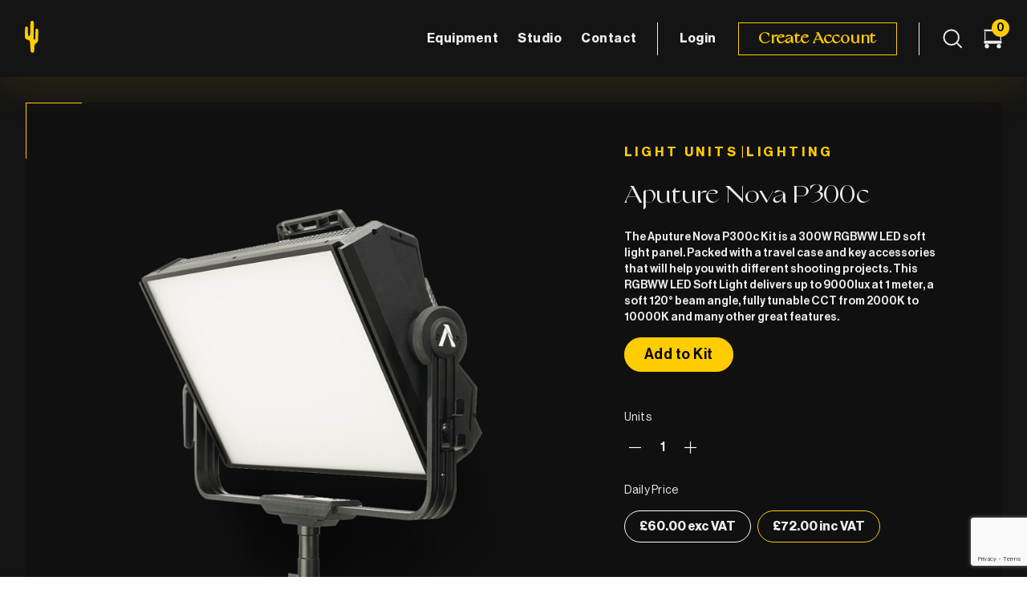

--- FILE ---
content_type: text/html; charset=UTF-8
request_url: https://weareyellowcactus.com/product/aputure-nova-p300c/
body_size: 18770
content:
<!DOCTYPE html>
<html lang="en-US" >
<head>
	<!-- Google Tag Manager -->
<script>(function(w,d,s,l,i){w[l]=w[l]||[];w[l].push({'gtm.start':
new Date().getTime(),event:'gtm.js'});var f=d.getElementsByTagName(s)[0],
j=d.createElement(s),dl=l!='dataLayer'?'&l='+l:'';j.async=true;j.src=
'https://www.googletagmanager.com/gtm.js?id='+i+dl;f.parentNode.insertBefore(j,f);
})(window,document,'script','dataLayer','GTM-KWL2HG5');</script>
<!-- End Google Tag Manager -->
<meta http-equiv="content-type" content="text/html; charset=UTF-8">
<meta charset="UTF-8">
<meta name="viewport" content="width=device-width, initial-scale=1.0">
<link rel="stylesheet" type="text/css" href="https://weareyellowcactus.com/wp-content/themes/cactus/assets/fonts/font-awesome.css">
<link rel="stylesheet" type="text/css" href="https://weareyellowcactus.com/wp-content/themes/cactus/assets/fonts/font/stylesheet.css">

<link href="https://weareyellowcactus.com/wp-content/themes/cactus/assets/css/bootstrap.min.css" rel="stylesheet">
<link rel="stylesheet" href="https://weareyellowcactus.com/wp-content/themes/cactus/assets/css/styles.css">

<link href="https://weareyellowcactus.com/wp-content/themes/cactus/assets/css/owl-css/owl.carousel.css" rel="stylesheet">
<link href="https://weareyellowcactus.com/wp-content/themes/cactus/assets/css/owl-css/owl.theme.css" rel="stylesheet">
 

<meta name='robots' content='index, follow, max-image-preview:large, max-snippet:-1, max-video-preview:-1' />
	<style>img:is([sizes="auto" i], [sizes^="auto," i]) { contain-intrinsic-size: 3000px 1500px }</style>
	
	<!-- This site is optimized with the Yoast SEO plugin v20.4 - https://yoast.com/wordpress/plugins/seo/ -->
	<title>Aputure Nova P300c - Yellow Cactus</title>
	<link rel="canonical" href="https://weareyellowcactus.com/product/aputure-nova-p300c/" />
	<meta property="og:locale" content="en_US" />
	<meta property="og:type" content="article" />
	<meta property="og:title" content="Aputure Nova P300c - Yellow Cactus" />
	<meta property="og:description" content="The Aputure Nova P300c Kit is a 300W RGBWW LED soft light panel. Packed with a travel case and key accessories that will help you with different shooting projects. This RGBWW LED Soft Light delivers up to 9000lux at 1 meter, a soft 120° beam angle, fully tunable CCT from 2000K to 10000K and many other great features." />
	<meta property="og:url" content="https://weareyellowcactus.com/product/aputure-nova-p300c/" />
	<meta property="og:site_name" content="Yellow Cactus" />
	<meta property="article:modified_time" content="2022-05-03T17:12:08+00:00" />
	<meta property="og:image" content="https://weareyellowcactus.com/wp-content/uploads/2021/06/Aputure_Nova_P300C.jpg" />
	<meta property="og:image:width" content="1500" />
	<meta property="og:image:height" content="1500" />
	<meta property="og:image:type" content="image/jpeg" />
	<meta name="twitter:card" content="summary_large_image" />
	<script type="application/ld+json" class="yoast-schema-graph">{"@context":"https://schema.org","@graph":[{"@type":"WebPage","@id":"https://weareyellowcactus.com/product/aputure-nova-p300c/","url":"https://weareyellowcactus.com/product/aputure-nova-p300c/","name":"Aputure Nova P300c - Yellow Cactus","isPartOf":{"@id":"https://weareyellowcactus.com/#website"},"primaryImageOfPage":{"@id":"https://weareyellowcactus.com/product/aputure-nova-p300c/#primaryimage"},"image":{"@id":"https://weareyellowcactus.com/product/aputure-nova-p300c/#primaryimage"},"thumbnailUrl":"https://weareyellowcactus.com/wp-content/uploads/2021/06/Aputure_Nova_P300C.jpg","datePublished":"2021-10-26T20:17:24+00:00","dateModified":"2022-05-03T17:12:08+00:00","breadcrumb":{"@id":"https://weareyellowcactus.com/product/aputure-nova-p300c/#breadcrumb"},"inLanguage":"en-US","potentialAction":[{"@type":"ReadAction","target":["https://weareyellowcactus.com/product/aputure-nova-p300c/"]}]},{"@type":"ImageObject","inLanguage":"en-US","@id":"https://weareyellowcactus.com/product/aputure-nova-p300c/#primaryimage","url":"https://weareyellowcactus.com/wp-content/uploads/2021/06/Aputure_Nova_P300C.jpg","contentUrl":"https://weareyellowcactus.com/wp-content/uploads/2021/06/Aputure_Nova_P300C.jpg","width":1500,"height":1500},{"@type":"BreadcrumbList","@id":"https://weareyellowcactus.com/product/aputure-nova-p300c/#breadcrumb","itemListElement":[{"@type":"ListItem","position":1,"name":"Home","item":"https://weareyellowcactus.com/"},{"@type":"ListItem","position":2,"name":"Shop","item":"https://weareyellowcactus.com/shop/"},{"@type":"ListItem","position":3,"name":"Aputure Nova P300c"}]},{"@type":"WebSite","@id":"https://weareyellowcactus.com/#website","url":"https://weareyellowcactus.com/","name":"Yellow Cactus","description":"Indie Filmmaking Equipment Hire","publisher":{"@id":"https://weareyellowcactus.com/#organization"},"potentialAction":[{"@type":"SearchAction","target":{"@type":"EntryPoint","urlTemplate":"https://weareyellowcactus.com/?s={search_term_string}"},"query-input":"required name=search_term_string"}],"inLanguage":"en-US"},{"@type":"Organization","@id":"https://weareyellowcactus.com/#organization","name":"Yellow Cactus","url":"https://weareyellowcactus.com/","logo":{"@type":"ImageObject","inLanguage":"en-US","@id":"https://weareyellowcactus.com/#/schema/logo/image/","url":"https://weareyellowcactus.com/wp-content/uploads/2021/05/Logo-Full.png","contentUrl":"https://weareyellowcactus.com/wp-content/uploads/2021/05/Logo-Full.png","width":96,"height":40,"caption":"Yellow Cactus"},"image":{"@id":"https://weareyellowcactus.com/#/schema/logo/image/"}}]}</script>
	<!-- / Yoast SEO plugin. -->


<link rel='dns-prefetch' href='//www.googletagmanager.com' />
<link rel="alternate" type="application/rss+xml" title="Yellow Cactus &raquo; Feed" href="https://weareyellowcactus.com/feed/" />
<link rel="alternate" type="application/rss+xml" title="Yellow Cactus &raquo; Comments Feed" href="https://weareyellowcactus.com/comments/feed/" />
<script>
window._wpemojiSettings = {"baseUrl":"https:\/\/s.w.org\/images\/core\/emoji\/16.0.1\/72x72\/","ext":".png","svgUrl":"https:\/\/s.w.org\/images\/core\/emoji\/16.0.1\/svg\/","svgExt":".svg","source":{"concatemoji":"https:\/\/weareyellowcactus.com\/wp-includes\/js\/wp-emoji-release.min.js?ver=6.8.3"}};
/*! This file is auto-generated */
!function(s,n){var o,i,e;function c(e){try{var t={supportTests:e,timestamp:(new Date).valueOf()};sessionStorage.setItem(o,JSON.stringify(t))}catch(e){}}function p(e,t,n){e.clearRect(0,0,e.canvas.width,e.canvas.height),e.fillText(t,0,0);var t=new Uint32Array(e.getImageData(0,0,e.canvas.width,e.canvas.height).data),a=(e.clearRect(0,0,e.canvas.width,e.canvas.height),e.fillText(n,0,0),new Uint32Array(e.getImageData(0,0,e.canvas.width,e.canvas.height).data));return t.every(function(e,t){return e===a[t]})}function u(e,t){e.clearRect(0,0,e.canvas.width,e.canvas.height),e.fillText(t,0,0);for(var n=e.getImageData(16,16,1,1),a=0;a<n.data.length;a++)if(0!==n.data[a])return!1;return!0}function f(e,t,n,a){switch(t){case"flag":return n(e,"\ud83c\udff3\ufe0f\u200d\u26a7\ufe0f","\ud83c\udff3\ufe0f\u200b\u26a7\ufe0f")?!1:!n(e,"\ud83c\udde8\ud83c\uddf6","\ud83c\udde8\u200b\ud83c\uddf6")&&!n(e,"\ud83c\udff4\udb40\udc67\udb40\udc62\udb40\udc65\udb40\udc6e\udb40\udc67\udb40\udc7f","\ud83c\udff4\u200b\udb40\udc67\u200b\udb40\udc62\u200b\udb40\udc65\u200b\udb40\udc6e\u200b\udb40\udc67\u200b\udb40\udc7f");case"emoji":return!a(e,"\ud83e\udedf")}return!1}function g(e,t,n,a){var r="undefined"!=typeof WorkerGlobalScope&&self instanceof WorkerGlobalScope?new OffscreenCanvas(300,150):s.createElement("canvas"),o=r.getContext("2d",{willReadFrequently:!0}),i=(o.textBaseline="top",o.font="600 32px Arial",{});return e.forEach(function(e){i[e]=t(o,e,n,a)}),i}function t(e){var t=s.createElement("script");t.src=e,t.defer=!0,s.head.appendChild(t)}"undefined"!=typeof Promise&&(o="wpEmojiSettingsSupports",i=["flag","emoji"],n.supports={everything:!0,everythingExceptFlag:!0},e=new Promise(function(e){s.addEventListener("DOMContentLoaded",e,{once:!0})}),new Promise(function(t){var n=function(){try{var e=JSON.parse(sessionStorage.getItem(o));if("object"==typeof e&&"number"==typeof e.timestamp&&(new Date).valueOf()<e.timestamp+604800&&"object"==typeof e.supportTests)return e.supportTests}catch(e){}return null}();if(!n){if("undefined"!=typeof Worker&&"undefined"!=typeof OffscreenCanvas&&"undefined"!=typeof URL&&URL.createObjectURL&&"undefined"!=typeof Blob)try{var e="postMessage("+g.toString()+"("+[JSON.stringify(i),f.toString(),p.toString(),u.toString()].join(",")+"));",a=new Blob([e],{type:"text/javascript"}),r=new Worker(URL.createObjectURL(a),{name:"wpTestEmojiSupports"});return void(r.onmessage=function(e){c(n=e.data),r.terminate(),t(n)})}catch(e){}c(n=g(i,f,p,u))}t(n)}).then(function(e){for(var t in e)n.supports[t]=e[t],n.supports.everything=n.supports.everything&&n.supports[t],"flag"!==t&&(n.supports.everythingExceptFlag=n.supports.everythingExceptFlag&&n.supports[t]);n.supports.everythingExceptFlag=n.supports.everythingExceptFlag&&!n.supports.flag,n.DOMReady=!1,n.readyCallback=function(){n.DOMReady=!0}}).then(function(){return e}).then(function(){var e;n.supports.everything||(n.readyCallback(),(e=n.source||{}).concatemoji?t(e.concatemoji):e.wpemoji&&e.twemoji&&(t(e.twemoji),t(e.wpemoji)))}))}((window,document),window._wpemojiSettings);
</script>
<style id='wp-emoji-styles-inline-css'>

	img.wp-smiley, img.emoji {
		display: inline !important;
		border: none !important;
		box-shadow: none !important;
		height: 1em !important;
		width: 1em !important;
		margin: 0 0.07em !important;
		vertical-align: -0.1em !important;
		background: none !important;
		padding: 0 !important;
	}
</style>
<link rel='stylesheet' id='wp-block-library-css' href='https://weareyellowcactus.com/wp-includes/css/dist/block-library/style.min.css?ver=6.8.3' media='all' />
<style id='wp-block-library-theme-inline-css'>
.wp-block-audio :where(figcaption){color:#555;font-size:13px;text-align:center}.is-dark-theme .wp-block-audio :where(figcaption){color:#ffffffa6}.wp-block-audio{margin:0 0 1em}.wp-block-code{border:1px solid #ccc;border-radius:4px;font-family:Menlo,Consolas,monaco,monospace;padding:.8em 1em}.wp-block-embed :where(figcaption){color:#555;font-size:13px;text-align:center}.is-dark-theme .wp-block-embed :where(figcaption){color:#ffffffa6}.wp-block-embed{margin:0 0 1em}.blocks-gallery-caption{color:#555;font-size:13px;text-align:center}.is-dark-theme .blocks-gallery-caption{color:#ffffffa6}:root :where(.wp-block-image figcaption){color:#555;font-size:13px;text-align:center}.is-dark-theme :root :where(.wp-block-image figcaption){color:#ffffffa6}.wp-block-image{margin:0 0 1em}.wp-block-pullquote{border-bottom:4px solid;border-top:4px solid;color:currentColor;margin-bottom:1.75em}.wp-block-pullquote cite,.wp-block-pullquote footer,.wp-block-pullquote__citation{color:currentColor;font-size:.8125em;font-style:normal;text-transform:uppercase}.wp-block-quote{border-left:.25em solid;margin:0 0 1.75em;padding-left:1em}.wp-block-quote cite,.wp-block-quote footer{color:currentColor;font-size:.8125em;font-style:normal;position:relative}.wp-block-quote:where(.has-text-align-right){border-left:none;border-right:.25em solid;padding-left:0;padding-right:1em}.wp-block-quote:where(.has-text-align-center){border:none;padding-left:0}.wp-block-quote.is-large,.wp-block-quote.is-style-large,.wp-block-quote:where(.is-style-plain){border:none}.wp-block-search .wp-block-search__label{font-weight:700}.wp-block-search__button{border:1px solid #ccc;padding:.375em .625em}:where(.wp-block-group.has-background){padding:1.25em 2.375em}.wp-block-separator.has-css-opacity{opacity:.4}.wp-block-separator{border:none;border-bottom:2px solid;margin-left:auto;margin-right:auto}.wp-block-separator.has-alpha-channel-opacity{opacity:1}.wp-block-separator:not(.is-style-wide):not(.is-style-dots){width:100px}.wp-block-separator.has-background:not(.is-style-dots){border-bottom:none;height:1px}.wp-block-separator.has-background:not(.is-style-wide):not(.is-style-dots){height:2px}.wp-block-table{margin:0 0 1em}.wp-block-table td,.wp-block-table th{word-break:normal}.wp-block-table :where(figcaption){color:#555;font-size:13px;text-align:center}.is-dark-theme .wp-block-table :where(figcaption){color:#ffffffa6}.wp-block-video :where(figcaption){color:#555;font-size:13px;text-align:center}.is-dark-theme .wp-block-video :where(figcaption){color:#ffffffa6}.wp-block-video{margin:0 0 1em}:root :where(.wp-block-template-part.has-background){margin-bottom:0;margin-top:0;padding:1.25em 2.375em}
</style>
<style id='classic-theme-styles-inline-css'>
/*! This file is auto-generated */
.wp-block-button__link{color:#fff;background-color:#32373c;border-radius:9999px;box-shadow:none;text-decoration:none;padding:calc(.667em + 2px) calc(1.333em + 2px);font-size:1.125em}.wp-block-file__button{background:#32373c;color:#fff;text-decoration:none}
</style>
<link rel='stylesheet' id='wc-blocks-vendors-style-css' href='https://weareyellowcactus.com/wp-content/plugins/woocommerce/packages/woocommerce-blocks/build/wc-blocks-vendors-style.css?ver=9.4.4' media='all' />
<link rel='stylesheet' id='wc-blocks-style-css' href='https://weareyellowcactus.com/wp-content/plugins/woocommerce/packages/woocommerce-blocks/build/wc-blocks-style.css?ver=9.4.4' media='all' />
<style id='global-styles-inline-css'>
:root{--wp--preset--aspect-ratio--square: 1;--wp--preset--aspect-ratio--4-3: 4/3;--wp--preset--aspect-ratio--3-4: 3/4;--wp--preset--aspect-ratio--3-2: 3/2;--wp--preset--aspect-ratio--2-3: 2/3;--wp--preset--aspect-ratio--16-9: 16/9;--wp--preset--aspect-ratio--9-16: 9/16;--wp--preset--color--black: #000000;--wp--preset--color--cyan-bluish-gray: #abb8c3;--wp--preset--color--white: #FFFFFF;--wp--preset--color--pale-pink: #f78da7;--wp--preset--color--vivid-red: #cf2e2e;--wp--preset--color--luminous-vivid-orange: #ff6900;--wp--preset--color--luminous-vivid-amber: #fcb900;--wp--preset--color--light-green-cyan: #7bdcb5;--wp--preset--color--vivid-green-cyan: #00d084;--wp--preset--color--pale-cyan-blue: #8ed1fc;--wp--preset--color--vivid-cyan-blue: #0693e3;--wp--preset--color--vivid-purple: #9b51e0;--wp--preset--color--dark-gray: #28303D;--wp--preset--color--gray: #39414D;--wp--preset--color--green: #D1E4DD;--wp--preset--color--blue: #D1DFE4;--wp--preset--color--purple: #D1D1E4;--wp--preset--color--red: #E4D1D1;--wp--preset--color--orange: #E4DAD1;--wp--preset--color--yellow: #EEEADD;--wp--preset--gradient--vivid-cyan-blue-to-vivid-purple: linear-gradient(135deg,rgba(6,147,227,1) 0%,rgb(155,81,224) 100%);--wp--preset--gradient--light-green-cyan-to-vivid-green-cyan: linear-gradient(135deg,rgb(122,220,180) 0%,rgb(0,208,130) 100%);--wp--preset--gradient--luminous-vivid-amber-to-luminous-vivid-orange: linear-gradient(135deg,rgba(252,185,0,1) 0%,rgba(255,105,0,1) 100%);--wp--preset--gradient--luminous-vivid-orange-to-vivid-red: linear-gradient(135deg,rgba(255,105,0,1) 0%,rgb(207,46,46) 100%);--wp--preset--gradient--very-light-gray-to-cyan-bluish-gray: linear-gradient(135deg,rgb(238,238,238) 0%,rgb(169,184,195) 100%);--wp--preset--gradient--cool-to-warm-spectrum: linear-gradient(135deg,rgb(74,234,220) 0%,rgb(151,120,209) 20%,rgb(207,42,186) 40%,rgb(238,44,130) 60%,rgb(251,105,98) 80%,rgb(254,248,76) 100%);--wp--preset--gradient--blush-light-purple: linear-gradient(135deg,rgb(255,206,236) 0%,rgb(152,150,240) 100%);--wp--preset--gradient--blush-bordeaux: linear-gradient(135deg,rgb(254,205,165) 0%,rgb(254,45,45) 50%,rgb(107,0,62) 100%);--wp--preset--gradient--luminous-dusk: linear-gradient(135deg,rgb(255,203,112) 0%,rgb(199,81,192) 50%,rgb(65,88,208) 100%);--wp--preset--gradient--pale-ocean: linear-gradient(135deg,rgb(255,245,203) 0%,rgb(182,227,212) 50%,rgb(51,167,181) 100%);--wp--preset--gradient--electric-grass: linear-gradient(135deg,rgb(202,248,128) 0%,rgb(113,206,126) 100%);--wp--preset--gradient--midnight: linear-gradient(135deg,rgb(2,3,129) 0%,rgb(40,116,252) 100%);--wp--preset--gradient--purple-to-yellow: linear-gradient(160deg, #D1D1E4 0%, #EEEADD 100%);--wp--preset--gradient--yellow-to-purple: linear-gradient(160deg, #EEEADD 0%, #D1D1E4 100%);--wp--preset--gradient--green-to-yellow: linear-gradient(160deg, #D1E4DD 0%, #EEEADD 100%);--wp--preset--gradient--yellow-to-green: linear-gradient(160deg, #EEEADD 0%, #D1E4DD 100%);--wp--preset--gradient--red-to-yellow: linear-gradient(160deg, #E4D1D1 0%, #EEEADD 100%);--wp--preset--gradient--yellow-to-red: linear-gradient(160deg, #EEEADD 0%, #E4D1D1 100%);--wp--preset--gradient--purple-to-red: linear-gradient(160deg, #D1D1E4 0%, #E4D1D1 100%);--wp--preset--gradient--red-to-purple: linear-gradient(160deg, #E4D1D1 0%, #D1D1E4 100%);--wp--preset--font-size--small: 18px;--wp--preset--font-size--medium: 20px;--wp--preset--font-size--large: 24px;--wp--preset--font-size--x-large: 42px;--wp--preset--font-size--extra-small: 16px;--wp--preset--font-size--normal: 20px;--wp--preset--font-size--extra-large: 40px;--wp--preset--font-size--huge: 96px;--wp--preset--font-size--gigantic: 144px;--wp--preset--spacing--20: 0.44rem;--wp--preset--spacing--30: 0.67rem;--wp--preset--spacing--40: 1rem;--wp--preset--spacing--50: 1.5rem;--wp--preset--spacing--60: 2.25rem;--wp--preset--spacing--70: 3.38rem;--wp--preset--spacing--80: 5.06rem;--wp--preset--shadow--natural: 6px 6px 9px rgba(0, 0, 0, 0.2);--wp--preset--shadow--deep: 12px 12px 50px rgba(0, 0, 0, 0.4);--wp--preset--shadow--sharp: 6px 6px 0px rgba(0, 0, 0, 0.2);--wp--preset--shadow--outlined: 6px 6px 0px -3px rgba(255, 255, 255, 1), 6px 6px rgba(0, 0, 0, 1);--wp--preset--shadow--crisp: 6px 6px 0px rgba(0, 0, 0, 1);}:where(.is-layout-flex){gap: 0.5em;}:where(.is-layout-grid){gap: 0.5em;}body .is-layout-flex{display: flex;}.is-layout-flex{flex-wrap: wrap;align-items: center;}.is-layout-flex > :is(*, div){margin: 0;}body .is-layout-grid{display: grid;}.is-layout-grid > :is(*, div){margin: 0;}:where(.wp-block-columns.is-layout-flex){gap: 2em;}:where(.wp-block-columns.is-layout-grid){gap: 2em;}:where(.wp-block-post-template.is-layout-flex){gap: 1.25em;}:where(.wp-block-post-template.is-layout-grid){gap: 1.25em;}.has-black-color{color: var(--wp--preset--color--black) !important;}.has-cyan-bluish-gray-color{color: var(--wp--preset--color--cyan-bluish-gray) !important;}.has-white-color{color: var(--wp--preset--color--white) !important;}.has-pale-pink-color{color: var(--wp--preset--color--pale-pink) !important;}.has-vivid-red-color{color: var(--wp--preset--color--vivid-red) !important;}.has-luminous-vivid-orange-color{color: var(--wp--preset--color--luminous-vivid-orange) !important;}.has-luminous-vivid-amber-color{color: var(--wp--preset--color--luminous-vivid-amber) !important;}.has-light-green-cyan-color{color: var(--wp--preset--color--light-green-cyan) !important;}.has-vivid-green-cyan-color{color: var(--wp--preset--color--vivid-green-cyan) !important;}.has-pale-cyan-blue-color{color: var(--wp--preset--color--pale-cyan-blue) !important;}.has-vivid-cyan-blue-color{color: var(--wp--preset--color--vivid-cyan-blue) !important;}.has-vivid-purple-color{color: var(--wp--preset--color--vivid-purple) !important;}.has-black-background-color{background-color: var(--wp--preset--color--black) !important;}.has-cyan-bluish-gray-background-color{background-color: var(--wp--preset--color--cyan-bluish-gray) !important;}.has-white-background-color{background-color: var(--wp--preset--color--white) !important;}.has-pale-pink-background-color{background-color: var(--wp--preset--color--pale-pink) !important;}.has-vivid-red-background-color{background-color: var(--wp--preset--color--vivid-red) !important;}.has-luminous-vivid-orange-background-color{background-color: var(--wp--preset--color--luminous-vivid-orange) !important;}.has-luminous-vivid-amber-background-color{background-color: var(--wp--preset--color--luminous-vivid-amber) !important;}.has-light-green-cyan-background-color{background-color: var(--wp--preset--color--light-green-cyan) !important;}.has-vivid-green-cyan-background-color{background-color: var(--wp--preset--color--vivid-green-cyan) !important;}.has-pale-cyan-blue-background-color{background-color: var(--wp--preset--color--pale-cyan-blue) !important;}.has-vivid-cyan-blue-background-color{background-color: var(--wp--preset--color--vivid-cyan-blue) !important;}.has-vivid-purple-background-color{background-color: var(--wp--preset--color--vivid-purple) !important;}.has-black-border-color{border-color: var(--wp--preset--color--black) !important;}.has-cyan-bluish-gray-border-color{border-color: var(--wp--preset--color--cyan-bluish-gray) !important;}.has-white-border-color{border-color: var(--wp--preset--color--white) !important;}.has-pale-pink-border-color{border-color: var(--wp--preset--color--pale-pink) !important;}.has-vivid-red-border-color{border-color: var(--wp--preset--color--vivid-red) !important;}.has-luminous-vivid-orange-border-color{border-color: var(--wp--preset--color--luminous-vivid-orange) !important;}.has-luminous-vivid-amber-border-color{border-color: var(--wp--preset--color--luminous-vivid-amber) !important;}.has-light-green-cyan-border-color{border-color: var(--wp--preset--color--light-green-cyan) !important;}.has-vivid-green-cyan-border-color{border-color: var(--wp--preset--color--vivid-green-cyan) !important;}.has-pale-cyan-blue-border-color{border-color: var(--wp--preset--color--pale-cyan-blue) !important;}.has-vivid-cyan-blue-border-color{border-color: var(--wp--preset--color--vivid-cyan-blue) !important;}.has-vivid-purple-border-color{border-color: var(--wp--preset--color--vivid-purple) !important;}.has-vivid-cyan-blue-to-vivid-purple-gradient-background{background: var(--wp--preset--gradient--vivid-cyan-blue-to-vivid-purple) !important;}.has-light-green-cyan-to-vivid-green-cyan-gradient-background{background: var(--wp--preset--gradient--light-green-cyan-to-vivid-green-cyan) !important;}.has-luminous-vivid-amber-to-luminous-vivid-orange-gradient-background{background: var(--wp--preset--gradient--luminous-vivid-amber-to-luminous-vivid-orange) !important;}.has-luminous-vivid-orange-to-vivid-red-gradient-background{background: var(--wp--preset--gradient--luminous-vivid-orange-to-vivid-red) !important;}.has-very-light-gray-to-cyan-bluish-gray-gradient-background{background: var(--wp--preset--gradient--very-light-gray-to-cyan-bluish-gray) !important;}.has-cool-to-warm-spectrum-gradient-background{background: var(--wp--preset--gradient--cool-to-warm-spectrum) !important;}.has-blush-light-purple-gradient-background{background: var(--wp--preset--gradient--blush-light-purple) !important;}.has-blush-bordeaux-gradient-background{background: var(--wp--preset--gradient--blush-bordeaux) !important;}.has-luminous-dusk-gradient-background{background: var(--wp--preset--gradient--luminous-dusk) !important;}.has-pale-ocean-gradient-background{background: var(--wp--preset--gradient--pale-ocean) !important;}.has-electric-grass-gradient-background{background: var(--wp--preset--gradient--electric-grass) !important;}.has-midnight-gradient-background{background: var(--wp--preset--gradient--midnight) !important;}.has-small-font-size{font-size: var(--wp--preset--font-size--small) !important;}.has-medium-font-size{font-size: var(--wp--preset--font-size--medium) !important;}.has-large-font-size{font-size: var(--wp--preset--font-size--large) !important;}.has-x-large-font-size{font-size: var(--wp--preset--font-size--x-large) !important;}
:where(.wp-block-post-template.is-layout-flex){gap: 1.25em;}:where(.wp-block-post-template.is-layout-grid){gap: 1.25em;}
:where(.wp-block-columns.is-layout-flex){gap: 2em;}:where(.wp-block-columns.is-layout-grid){gap: 2em;}
:root :where(.wp-block-pullquote){font-size: 1.5em;line-height: 1.6;}
</style>
<link rel='stylesheet' id='contact-form-7-css' href='https://weareyellowcactus.com/wp-content/plugins/contact-form-7/includes/css/styles.css?ver=5.7.5.1' media='all' />
<link rel='stylesheet' id='woocommerce-layout-css' href='https://weareyellowcactus.com/wp-content/plugins/woocommerce/assets/css/woocommerce-layout.css?ver=7.4.1' media='all' />
<link rel='stylesheet' id='woocommerce-smallscreen-css' href='https://weareyellowcactus.com/wp-content/plugins/woocommerce/assets/css/woocommerce-smallscreen.css?ver=7.4.1' media='only screen and (max-width: 768px)' />
<link rel='stylesheet' id='woocommerce-general-css' href='https://weareyellowcactus.com/wp-content/plugins/woocommerce/assets/css/woocommerce.css?ver=7.4.1' media='all' />
<style id='woocommerce-inline-inline-css'>
.woocommerce form .form-row .required { visibility: visible; }
</style>
<link rel='stylesheet' id='wpgsi-css' href='https://weareyellowcactus.com/wp-content/plugins/wpgsi/public/css/wpgsi-public.css?ver=3.7.6' media='all' />
<link rel='stylesheet' id='woosb-frontend-css' href='https://weareyellowcactus.com/wp-content/plugins/woo-product-bundle/assets/css/frontend.css?ver=7.0.1' media='all' />
<link rel='stylesheet' id='twenty-twenty-one-style-css' href='https://weareyellowcactus.com/wp-content/themes/cactus/style.css?ver=1.2' media='all' />
<script src="https://weareyellowcactus.com/wp-includes/js/jquery/jquery.min.js?ver=3.7.1" id="jquery-core-js"></script>
<script src="https://weareyellowcactus.com/wp-includes/js/jquery/jquery-migrate.min.js?ver=3.4.1" id="jquery-migrate-js"></script>
<script id="ajax-login-script-js-extra">
var ajax_login_object = {"ajaxurl":"https:\/\/weareyellowcactus.com\/wp-admin\/admin-ajax.php","redirecturl":"https:\/\/weareyellowcactus.com","loadingmessage":"Sending user info, please wait..."};
</script>
<script src="https://weareyellowcactus.com/wp-content/themes/cactus/assets/js/ajax-login-script.js?ver=6.8.3" id="ajax-login-script-js"></script>
<script src="https://weareyellowcactus.com/wp-content/plugins/wpgsi/public/js/wpgsi-public.js?ver=3.7.6" id="wpgsi-js"></script>

<!-- Google Analytics snippet added by Site Kit -->
<script src="https://www.googletagmanager.com/gtag/js?id=UA-159368944-3" id="google_gtagjs-js" async></script>
<script id="google_gtagjs-js-after">
window.dataLayer = window.dataLayer || [];function gtag(){dataLayer.push(arguments);}
gtag('set', 'linker', {"domains":["weareyellowcactus.com"]} );
gtag("js", new Date());
gtag("set", "developer_id.dZTNiMT", true);
gtag("config", "UA-159368944-3", {"anonymize_ip":true});
gtag("config", "G-FZZHBC8Q3D");
</script>

<!-- End Google Analytics snippet added by Site Kit -->
<link rel="https://api.w.org/" href="https://weareyellowcactus.com/wp-json/" /><link rel="alternate" title="JSON" type="application/json" href="https://weareyellowcactus.com/wp-json/wp/v2/product/1139" /><link rel="EditURI" type="application/rsd+xml" title="RSD" href="https://weareyellowcactus.com/xmlrpc.php?rsd" />
<meta name="generator" content="WordPress 6.8.3" />
<meta name="generator" content="WooCommerce 7.4.1" />
<link rel='shortlink' href='https://weareyellowcactus.com/?p=1139' />
<link rel="alternate" title="oEmbed (JSON)" type="application/json+oembed" href="https://weareyellowcactus.com/wp-json/oembed/1.0/embed?url=https%3A%2F%2Fweareyellowcactus.com%2Fproduct%2Faputure-nova-p300c%2F" />
<link rel="alternate" title="oEmbed (XML)" type="text/xml+oembed" href="https://weareyellowcactus.com/wp-json/oembed/1.0/embed?url=https%3A%2F%2Fweareyellowcactus.com%2Fproduct%2Faputure-nova-p300c%2F&#038;format=xml" />
<!-- Google Tag Manager -->
                <script>(function(w,d,s,l,i){w[l]=w[l]||[];w[l].push({'gtm.start':
                new Date().getTime(),event:'gtm.js'});var f=d.getElementsByTagName(s)[0],
                j=d.createElement(s),dl=l!='dataLayer'?'&l='+l:'';j.async=true;j.src=
                'https://www.googletagmanager.com/gtm.js?id='+i+dl;f.parentNode.insertBefore(j,f);
                })(window,document,'script','dataLayer','GTM-KWL2HG5');</script>
                <!-- End Google Tag Manager --><meta name="generator" content="Site Kit by Google 1.96.0" /><meta name="socialmedia" content="aHR0cHM6Ly93ZWFyZXllbGxvd2NhY3R1cy5jb20vd3AtbG9naW4ucGhw"  /><!-- Google site verification - Google Listings & Ads -->
<meta name="google-site-verification" content="0r9YhcIH3GRshnwvk47124UB34yEr7rNFJvFLfXWTW0" />
	<noscript><style>.woocommerce-product-gallery{ opacity: 1 !important; }</style></noscript>
				<script  type="text/javascript">
				!function(f,b,e,v,n,t,s){if(f.fbq)return;n=f.fbq=function(){n.callMethod?
					n.callMethod.apply(n,arguments):n.queue.push(arguments)};if(!f._fbq)f._fbq=n;
					n.push=n;n.loaded=!0;n.version='2.0';n.queue=[];t=b.createElement(e);t.async=!0;
					t.src=v;s=b.getElementsByTagName(e)[0];s.parentNode.insertBefore(t,s)}(window,
					document,'script','https://connect.facebook.net/en_US/fbevents.js');
			</script>
			<!-- WooCommerce Facebook Integration Begin -->
			<script  type="text/javascript">

				fbq('init', '442143317998337', {}, {
    "agent": "woocommerce-7.4.1-3.4.10"
});

				fbq( 'track', 'PageView', {
    "source": "woocommerce",
    "version": "7.4.1",
    "pluginVersion": "3.4.10"
} );

				document.addEventListener( 'DOMContentLoaded', function() {
					// Insert placeholder for events injected when a product is added to the cart through AJAX.
					document.body.insertAdjacentHTML( 'beforeend', '<div class=\"wc-facebook-pixel-event-placeholder\"></div>' );
				}, false );

			</script>
			<!-- WooCommerce Facebook Integration End -->
			<link rel="icon" href="https://weareyellowcactus.com/wp-content/uploads/2021/07/cropped-fav-32x32.png" sizes="32x32" />
<link rel="icon" href="https://weareyellowcactus.com/wp-content/uploads/2021/07/cropped-fav-192x192.png" sizes="192x192" />
<link rel="apple-touch-icon" href="https://weareyellowcactus.com/wp-content/uploads/2021/07/cropped-fav-180x180.png" />
<meta name="msapplication-TileImage" content="https://weareyellowcactus.com/wp-content/uploads/2021/07/cropped-fav-270x270.png" />
		<style id="wp-custom-css">
			.contct_uss p a{color:white;}


.page-id-802 header#header {
    display: none;
}


.page-id-802 div#footer {
    display: none;
}		</style>
						<style type="text/css" id="c4wp-checkout-css">
					.woocommerce-checkout .c4wp_captcha_field {
						margin-bottom: 10px;
						margin-top: 15px;
						position: relative;
						display: inline-block;
					}
				</style>
							<style type="text/css" id="c4wp-v3-lp-form-css">
				.login #login, .login #lostpasswordform {
					min-width: 350px !important;
				}
				.wpforms-field-c4wp iframe {
					width: 100% !important;
				}
			</style>
			</head>
<body id="body" class="wp-singular product-template-default single single-product postid-1139 wp-custom-logo wp-embed-responsive wp-theme-cactus theme-cactus woocommerce woocommerce-page woocommerce-no-js is-light-theme no-js singular no-widgets">
	<!-- Google Tag Manager (noscript) -->
<noscript><iframe src="https://www.googletagmanager.com/ns.html?id=GTM-KWL2HG5"
height="0" width="0" style="display:none;visibility:hidden"></iframe></noscript>
<!-- End Google Tag Manager (noscript) -->
<header id="header">
	<nav class="navbar navbar-expand-lg navbar-light ">
	<!-- logo  -->
	  <a class="navbar-brand "href="https://weareyellowcactus.com">
	  <svg width="17" height="40" viewBox="0 0 17 40" fill="none" xmlns="http://www.w3.org/2000/svg">
		<path d="M5.89292 25.2495C5.32179 24.2385 4.3872 23.7459 3.27089 23.5126C1.45364 23.1238 0.389255 22.5016 0.155609 20.5055C-0.103998 18.3539 -0.078037 9.51393 0.674823 7.75113C1.11615 6.74012 2.05074 6.55865 2.88148 7.28451C3.81607 8.11406 3.73818 10.3176 3.7901 11.4323C3.86799 12.884 3.60838 18.8723 4.88045 18.9501C5.60735 19.0019 6.41213 18.3279 6.54194 17.1354C7.03519 12.7544 6.64578 3.81076 7.03519 1.68503C7.19095 0.855476 7.99574 0 9.03416 0C10.3582 0 11.0591 0.985094 11.1629 2.6442C11.2668 3.94038 10.8514 20.9462 10.9812 22.5275C11.0591 23.5386 12.2273 23.9015 12.6427 23.0979C13.3696 21.7239 12.7465 12.6766 13.5254 10.6027C13.6032 10.3694 13.733 10.1102 13.9148 9.95463C14.2263 9.6954 14.6676 9.6954 15.057 9.82502C15.9137 10.1102 16.5887 10.6027 16.8224 12.5211C16.9262 13.4025 16.5368 19.9093 16.5368 23.4867C16.5368 24.9644 15.9397 26.3383 14.8494 27.4012C13.8369 28.3863 12.6167 28.9047 12.0716 30.2528C11.76 31.0305 11.6822 35.6708 11.6302 36.6818C11.5783 37.4854 11.7081 38.4705 11.137 39.0927C10.3322 40 8.69667 40.0259 7.91785 39.0927C7.26884 38.3409 7.11307 37.278 7.00923 36.2929C6.87943 34.5561 6.80154 26.8827 5.89292 25.2495Z" fill="#FFCC00"/>
		</svg>
		<span class="blink_me"><img src="https://weareyellowcactus.com/wp-content/uploads/2021/06/logo-name.svg" alt="Yello Cactus" class="img-fluid"></span>
		</a>	
		<!-- toggle button for mobile -->
	  <button class="navbar-toggler" type="button" data-toggle="collapse" data-target="#navbarNav" aria-controls="navbarNav" aria-expanded="false" aria-label="Toggle navigation">
		<span class="navbar-toggler-icon"></span>
	  </button>
	  
	  <!-- collapsible nav bar -->
	  <div class="collapse navbar-collapse" id="navbarNav">
		<ul class="navbar-nav">
				  <li class="nav-item ">
			<a class="nav-link" href="https://weareyellowcactus.com/shop/">Equipment </a>
		  </li>
				  <li class="nav-item ">
			<a class="nav-link" href="https://weareyellowcactus.com/studio/">Studio </a>
		  </li>
				  <li class="nav-item ">
			<a class="nav-link" href="https://weareyellowcactus.com/contact/">Contact </a>
		  </li>
				  
		</ul><!-- navbar-nav end here -->
	  </div><!--  navbar-collapse end here -->
	  
	  <div class="header_btns hide_mb">
							<a href="https://weareyellowcactus.com/login">Login</a> <!-- This redirects the user to the current page after login. -->
						
							<a class="acnt_btn" href="https://weareyellowcactus.com/register">Create Account</a> <!-- This redirects the user to the current page after login. -->
						
	  </div><!-- header_btns end here -->
	  
	  <div class="header_icons ">
			<div class="toggle_srch"> 
			<div href="#"  class="toggle">
				<svg width="25" height="26" viewBox="0 0 25 26" fill="none" xmlns="http://www.w3.org/2000/svg">
				<path d="M20.2461 11.1228C20.2461 16.4374 15.9379 20.7457 10.6233 20.7457C5.30877 20.7457 1.00049 16.4374 1.00049 11.1228C1.00049 5.80829 5.30877 1.5 10.6233 1.5C15.9379 1.5 20.2461 5.80829 20.2461 11.1228Z" stroke="#F2F2F2" stroke-width="2" stroke-linecap="square"/>
				<path d="M18.0005 18.5131L24.0004 24.513" stroke="#F2F2F2" stroke-width="2"/>
				</svg>
				
				<!-- search box code  --><!-- The form -->
				<form id="foo" class="search_box" role="search"  method="get"  action="https://weareyellowcactus.com/shop/">
				  <input type="text"  placeholder="Search.." value="" name="s" autocomplete="off">
				  <button type="submit"><i class="fa fa-search"></i></button>
				</form>
				
			</div>
		
			</div>	
			<!-- toggle_srch end -->
						<a href="https://weareyellowcactus.com/kit-list" class="cart_icon">
				<svg width="24" height="26" viewBox="0 0 24 26" fill="none" xmlns="http://www.w3.org/2000/svg">
				<g clip-path="url(#clip0)">
				<path d="M4.24009 24.7568C5.44894 24.7568 6.42891 23.7768 6.42891 22.568C6.42891 21.3591 5.44894 20.3792 4.24009 20.3792C3.03124 20.3792 2.05127 21.3591 2.05127 22.568C2.05127 23.7768 3.03124 24.7568 4.24009 24.7568Z" fill="#EDEDED" stroke="#EDEDED" stroke-width="1.26194" stroke-miterlimit="10"/>
				<path d="M19.6834 24.7575C20.8923 24.7575 21.8723 23.7776 21.8723 22.5687C21.8723 21.3599 20.8923 20.3799 19.6834 20.3799C18.4746 20.3799 17.4946 21.3599 17.4946 22.5687C17.4946 23.7776 18.4746 24.7575 19.6834 24.7575Z" fill="#EDEDED" stroke="#EDEDED" stroke-width="1.26194" stroke-miterlimit="10"/>
				<path d="M22.9058 15.8776H1.01758V18.796H22.9058V15.8776Z" fill="#EDEDED" stroke="#EDEDED" stroke-miterlimit="10"/>
				<path d="M22.9058 1.24353H1.01758V2.70274H22.9058V1.24353Z" fill="#EDEDED" stroke="#EDEDED" stroke-miterlimit="10"/>
				<path d="M22.1763 3.51221V15.0643" stroke="#EDEDED" stroke-width="1.26194" stroke-miterlimit="10"/>
				<path d="M1.74707 3.51196V15.0641" stroke="#EDEDED" stroke-width="1.26194" stroke-miterlimit="10"/>
				</g>
				<defs>
				<clipPath id="clip0">
				<rect width="24" height="25.5484" fill="white" transform="translate(0 0.22583)"/>
				</clipPath>
				</defs>
				</svg>
				 <div id="mini-cart-count">0</div>
			</a>
	  </div><!-- header_icons end here -->
	  
	  
	   <!--==== mobile nav bar  ====-->
			<div class="menu-icon">
				<a  class="openbtn" onclick="openNav()" href="#">
				<svg width="32" height="32" viewBox="0 0 32 32" fill="none" xmlns="http://www.w3.org/2000/svg">
				<path d="M0 1.5H32" stroke="#FFCC00" stroke-width="2"/>
				<path d="M0 14.5H32" stroke="#FFCC00" stroke-width="2"/>
				<path d="M0 27.5H16" stroke="#FFCC00" stroke-width="2"/>
				</svg>

				</a>
				<div id="mySidenav" class="sidenav">
					
					<div class="menu_small">
					<div class="head">
						<img src="https://weareyellowcactus.com/wp-content/uploads/2021/06/Logo-Full.svg" alt="Logo" class="img-responsive">
					</div>
					<a href="javascript:void(0)" class="closebtn" onclick="closeNav()"> <img src="https://weareyellowcactus.com/wp-content/themes/cactus/assets/images/togglle_icn.png"/></a>
					<ul class="mob-menu">
											<li class="">
				
													<i class="fa fa-angle-down drop-icon" aria-hidden="true"></i>
							<a class="nav-link dropmenu" href="javascript:;">
								Cameras							</a>
							<ul class="sub-dropdown">
													<li class="">
								<a class="nav-link" href="https://weareyellowcactus.com/category/cameras/">All Cameras</a>
							</li>
													<li class="">
								<a class="nav-link" href="https://weareyellowcactus.com/category/cameras/full-frame/">Full frame</a>
							</li>
													<li class="">
								<a class="nav-link" href="https://weareyellowcactus.com/category/cameras/super-35/">Super 35</a>
							</li>
													<li class="">
								<a class="nav-link" href="https://weareyellowcactus.com/category/cameras/dslr-mirrorless/">DSLR &amp; Mirrorless</a>
							</li>
													<li class="">
								<a class="nav-link" href="https://weareyellowcactus.com/category/cameras/camcorders/">Camcorders</a>
							</li>
													<li class="">
								<a class="nav-link" href="https://weareyellowcactus.com/category/cameras/film/">Film</a>
							</li>
						</ul>						</li>
											<li class="">
				
													<i class="fa fa-angle-down drop-icon" aria-hidden="true"></i>
							<a class="nav-link dropmenu" href="javascript:;">
								Lenses							</a>
							<ul class="sub-dropdown">
													<li class="">
								<a class="nav-link" href="https://weareyellowcactus.com/category/lenses/">All Lenses</a>
							</li>
													<li class="">
								<a class="nav-link" href="https://weareyellowcactus.com/category/lenses/full-frame-lenses/">Full frame</a>
							</li>
													<li class="">
								<a class="nav-link" href="https://weareyellowcactus.com/category/lenses/super-35mm/">Super 35mm</a>
							</li>
													<li class="">
								<a class="nav-link" href="https://weareyellowcactus.com/category/lenses/prime/">Prime</a>
							</li>
													<li class="">
								<a class="nav-link" href="https://weareyellowcactus.com/category/lenses/zoom/">Zoom</a>
							</li>
													<li class="">
								<a class="nav-link" href="https://weareyellowcactus.com/category/lenses/vintage/">Vintage</a>
							</li>
													<li class="">
								<a class="nav-link" href="https://weareyellowcactus.com/category/lenses/lens-adapters/">Lens adapters</a>
							</li>
						</ul>						</li>
											<li class="">
				
													<i class="fa fa-angle-down drop-icon" aria-hidden="true"></i>
							<a class="nav-link dropmenu" href="javascript:;">
								Grips							</a>
							<ul class="sub-dropdown">
													<li class="">
								<a class="nav-link" href="https://weareyellowcactus.com/category/grips/">All Grips</a>
							</li>
													<li class="">
								<a class="nav-link" href="https://weareyellowcactus.com/category/grips/heads-and-tripods/">Heads and tripods</a>
							</li>
													<li class="">
								<a class="nav-link" href="https://weareyellowcactus.com/category/grips/dollies-and-sliders/">Dollies and sliders</a>
							</li>
													<li class="">
								<a class="nav-link" href="https://weareyellowcactus.com/category/grips/gimbals/">Gimbals</a>
							</li>
													<li class="">
								<a class="nav-link" href="https://weareyellowcactus.com/category/grips/other-camera-support/">Camera support</a>
							</li>
													<li class="">
								<a class="nav-link" href="https://weareyellowcactus.com/category/grips/grip-accessories/">Grip accessories</a>
							</li>
						</ul>						</li>
											<li class="">
				
													<i class="fa fa-angle-down drop-icon" aria-hidden="true"></i>
							<a class="nav-link dropmenu" href="javascript:;">
								Camera Accessories							</a>
							<ul class="sub-dropdown">
													<li class="">
								<a class="nav-link" href="https://weareyellowcactus.com/category/camera-accessories/">All Accessories</a>
							</li>
													<li class="">
								<a class="nav-link" href="https://weareyellowcactus.com/category/camera-accessories/lens-control/">Lens control</a>
							</li>
													<li class="">
								<a class="nav-link" href="https://weareyellowcactus.com/category/camera-accessories/matte-boxes-and-filters/">Matte boxes and filters</a>
							</li>
													<li class="">
								<a class="nav-link" href="https://weareyellowcactus.com/category/camera-accessories/media/">Media</a>
							</li>
													<li class="">
								<a class="nav-link" href="https://weareyellowcactus.com/category/camera-accessories/accessory-support/">Accessory support</a>
							</li>
													<li class="">
								<a class="nav-link" href="https://weareyellowcactus.com/category/camera-accessories/other-camera-accessories/">Other</a>
							</li>
						</ul>						</li>
											<li class="">
				
													<i class="fa fa-angle-down drop-icon" aria-hidden="true"></i>
							<a class="nav-link dropmenu" href="javascript:;">
								Monitoring							</a>
							<ul class="sub-dropdown">
													<li class="">
								<a class="nav-link" href="https://weareyellowcactus.com/category/monitoring/">All Monitoring</a>
							</li>
													<li class="">
								<a class="nav-link" href="https://weareyellowcactus.com/category/monitoring/transmission/">Transmission</a>
							</li>
													<li class="">
								<a class="nav-link" href="https://weareyellowcactus.com/category/monitoring/monitors/">Monitors</a>
							</li>
													<li class="">
								<a class="nav-link" href="https://weareyellowcactus.com/category/monitoring/external-recorders/">External recorders</a>
							</li>
						</ul>						</li>
											<li class="">
				
													<i class="fa fa-angle-down drop-icon" aria-hidden="true"></i>
							<a class="nav-link dropmenu" href="javascript:;">
								Lighting							</a>
							<ul class="sub-dropdown">
													<li class="">
								<a class="nav-link" href="https://weareyellowcactus.com/category/lighting/">All Lighting</a>
							</li>
													<li class="">
								<a class="nav-link" href="https://weareyellowcactus.com/category/lighting/light-modifiers/">Light Modifiers</a>
							</li>
													<li class="">
								<a class="nav-link" href="https://weareyellowcactus.com/category/lighting/light-units/">Light units</a>
							</li>
													<li class="">
								<a class="nav-link" href="https://weareyellowcactus.com/category/lighting/bowen-mount/">Bowen Mount</a>
							</li>
													<li class="">
								<a class="nav-link" href="https://weareyellowcactus.com/category/lighting/lighting-grip-electric/">Lighting Grip &amp; Electric</a>
							</li>
						</ul>						</li>
											<li class="">
				
													<a class="nav-link" href="https://weareyellowcactus.com/category/sound/">
								Sound							</a>
												</li>
											<li class="">
				
													<a class="nav-link" href="https://weareyellowcactus.com/category/power-batteries/">
								Power &amp; Batteries							</a>
												</li>
											<li class="">
				
													<a class="nav-link" href="https://weareyellowcactus.com/category/other/">
								Other							</a>
												</li>
											<li class="">
				
													<a class="nav-link" href="https://weareyellowcactus.com/category/new-arrivals/">
								New Arrivals							</a>
												</li>
											<li class="">
				
													<a class="nav-link" href="https://weareyellowcactus.com/category/combos/">
								Combos							</a>
												</li>
											<li class="show_mb">
				
													<a class="nav-link" href="https://weareyellowcactus.com/studio/">
								Studio							</a>
												</li>
											<li class="show_mb">
				
													<a class="nav-link" href="https://weareyellowcactus.com/contact/">
								Contact							</a>
												</li>
										</ul>
									<a class="show_mb login" href="https://weareyellowcactus.com/login">Login</a> <!-- This redirects the user to the current page after login. -->
						
							<a class="acnt_btn show_mb" href="https://weareyellowcactus.com/register">Create Account</a> <!-- This redirects the user to the current page after login. -->
						
			</div>
			
			
			<div class="nav_btm">
				<div id="footer">
					<div class="container-fluid">
						<div class="row">
							<div class="col-sm-3">
							</div><!--col-sm-3-->  
							<div class="col-sm-3">
								<div class="footer_bx">
									<div class="footer_link">
										<ul>
																					<li><a href="https://weareyellowcactus.com/shop/">Equipment</a></li>
										 											<li><a href="https://weareyellowcactus.com/contact/">Contact</a></li>
										 											<li><a href="https://weareyellowcactus.com/register/">Open Account</a></li>
										 										</ul>
									</div><!--footer_link-->
								</div><!--footer_bx-->
							</div><!--col-sm-3-->
							<div class="col-sm-3">
								<div class="footer_bx">
									
									<div class="footer_social">
										<ul>
											<li><a href="https://www.instagram.com/weareyellowcactus"> <img src="https://weareyellowcactus.com/wp-content/themes/cactus/assets/images/insta.svg"/></a></li>
											<li><a href=""> <img src="https://weareyellowcactus.com/wp-content/themes/cactus/assets/images/tweet.svg"/></a></li>
											<li><a href=""> <img src="https://weareyellowcactus.com/wp-content/themes/cactus/assets/images/Facebook.svg"/></a></li>
											<li><a href="https://fatllama.com/profile/4821806849"> <img src="https://weareyellowcactus.com/wp-content/themes/cactus/assets/images/horse.svg"/></a></li>
										</ul>
									</div><!--footer_social-->
								</div><!--footer_bx-->
							</div><!--col-sm-4-->
							<div class="col-sm-3">
								<div class="footer_bx">
									<div class="news_letter_sec">
										
										 
<div class="wpcf7 no-js" id="wpcf7-f140-o1" lang="en-US" dir="ltr">
<div class="screen-reader-response"><p role="status" aria-live="polite" aria-atomic="true"></p> <ul></ul></div>
<form action="/product/aputure-nova-p300c/#wpcf7-f140-o1" method="post" class="wpcf7-form init" aria-label="Contact form" novalidate="novalidate" data-status="init">
<div style="display: none;">
<input type="hidden" name="_wpcf7" value="140" />
<input type="hidden" name="_wpcf7_version" value="5.7.5.1" />
<input type="hidden" name="_wpcf7_locale" value="en_US" />
<input type="hidden" name="_wpcf7_unit_tag" value="wpcf7-f140-o1" />
<input type="hidden" name="_wpcf7_container_post" value="0" />
<input type="hidden" name="_wpcf7_posted_data_hash" value="" />
<input type="hidden" name="_wpcf7_recaptcha_response" value="" />
</div>
<p><span class="wpcf7-form-control-wrap" data-name="email-183"><input size="40" class="wpcf7-form-control wpcf7-text wpcf7-email wpcf7-validates-as-required wpcf7-validates-as-email form-control" aria-required="true" aria-invalid="false" placeholder="Subscribe to newsletter" value="" type="email" name="email-183" /></span><br />
<input class="wpcf7-form-control has-spinner wpcf7-submit" type="submit" value="Send" />
</p><div class="wpcf7-response-output" aria-hidden="true"></div>
</form>
</div>
									</div><!--news_letter_sec-->
								</div><!--footer_bx-->
							</div><!--col-sm-4-->
						</div><!--row-->
						<div class="copyright_sec">
							<span>All rights reserved ©2023</span>
						</div><!--copyright_sec-->
					</div><!--container-->
					
				</div><!--==== fotter  end====-->
			</div><!--==== nav_btm end====-->
				
				</div><!--==== side nav end====-->
			</div>
			<!--==== menu icon end====-->
			
			<!--==== mobile nav bar  ====-->
	  
	</nav> <!-- nav end here -->
</header><!-- header end here -->

<!-- fixed send mail round button  -->
<a href="mailto:rentals@weareyellowcactus.com"> 
<div id="rond_outer" class="rond_outer">
  <div class="circTxt" id="test"></div>
	<svg class="arrow" width="72" height="72" viewBox="0 0 72 72" fill="none" xmlns="http://www.w3.org/2000/svg">
		<path d="M36 60.75L36 11.25" stroke="#EDEDED" stroke-width="1.5" stroke-linecap="round" stroke-linejoin="round"/>
		<path d="M15.75 31.5L36 11.25L56.25 31.5" stroke="#EDEDED" stroke-width="1.5" stroke-linecap="round" stroke-linejoin="round"/>
		</svg>
</div>

</a>
<!-- fixed send mail round button  -->





<section id="pro_mainp" class="">
	
	
					
			<div class="woocommerce-notices-wrapper"></div><div id="product-1139" class="inner_bgg entry product type-product post-1139 status-publish first instock product_cat-light-units product_cat-lighting has-post-thumbnail taxable shipping-taxable purchasable product-type-simple">
<div class="detail_upper">
<div class="container">
		<div class="row">
		<div class="col-md-7">
	<div id="owl-demo11" class="owl-carousel" data-pause=hover>
	
		<div class="item"> <a href="https://weareyellowcactus.com/wp-content/uploads/2021/06/Aputure_Nova_P300C.jpg"  data-fancybox="gallery" id="zoom1"> <img src="https://weareyellowcactus.com/wp-content/uploads/2021/06/Aputure_Nova_P300C.jpg" alt="" title="Afreen" itemprop="image"/> </a> </div>	
</div>
	</div><!-- col end  -->
	<div class="col-md-5">
	<div class="d_cnt">
		<span class="posted_in"> <a href="https://weareyellowcactus.com/category/lighting/light-units/" rel="tag">Light units</a> | <a href="https://weareyellowcactus.com/category/lighting/" rel="tag">Lighting</a></span><h1 class="product_title entry-title">Aputure Nova P300c</h1><div class="woocommerce-product-details__short-description">
	<p>The Aputure Nova P300c Kit is a 300W RGBWW LED soft light panel. Packed with a travel case and key accessories that will help you with different shooting projects. This RGBWW LED Soft Light delivers up to 9000lux at 1 meter, a soft 120° beam angle, fully tunable CCT from 2000K to 10000K and many other great features.</p>
</div>

	
	<form class="cart" action="https://weareyellowcactus.com/product/aputure-nova-p300c/" method="post" enctype='multipart/form-data'>
				<button type="submit" name="add-to-cart" value="1139" class="single_add_to_cart_button button alt">Add to Kit</button>
		<span>Units</span>
		<div class="quantity">
	<button type="button" class="qty_button minus" ><img src="https://weareyellowcactus.com/wp-content/themes/cactus/assets/images/qty_mins.png"></button>	<label class="screen-reader-text" for="quantity_697053259ff89">Aputure Nova P300c quantity</label>
	<input
		type="number"
				id="quantity_697053259ff89"
		class="input-text qty text"
		name="quantity"
		value="1"
		title="Qty"
		size="4"
		min="1"
		max=""
					step="1"
			placeholder=""
			inputmode="numeric"
			autocomplete="off"
			/>
	<button type="button" class="qty_button plus" ><img src="https://weareyellowcactus.com/wp-content/themes/cactus/assets/images/qty_plus.png"></button></div>
			</form>

	
<p class="daily_Tag">Daily Price</p>
<div class="exc_vat"><p class="price"><span class="woocommerce-Price-amount amount"><bdi><span class="woocommerce-Price-currencySymbol">&pound;</span>60.00</bdi></span></p> exc VAT</div>
<div class="inc_vat"><p class="price"><span class="woocommerce-Price-amount amount"><bdi><span class="woocommerce-Price-currencySymbol">&pound;</span>72.00</bdi></span></p> inc VAT</div>

<div class="product_meta">

				<div class="accordion-container">
			  <div class="set">
			<a  href="javascript:void(0);">
			  Kit Include 
			 <i class="fa fa-angle-down" aria-hidden="true"></i>

			</a>
			<div class="content">
			 <ul>
<li>1x Aputure Nova P300C</li>
<li>1x Control Box</li>
<li>1x Lightning Clamp</li>
<li>1x 5-Pin Male-to Female XLR Head Cable (3m)</li>
<li>1x Neutrik® powerCON AC Power Cable (6m)</li>
<li>1x 5-Pin Male-to Female XLR Head Cable (0.6m)</li>
</ul>
 
			</div>
		  </div>
		  		  <div class="set">
			<a  href="javascript:void(0);">
			  Specifications 
			 <i class="fa fa-angle-down" aria-hidden="true"></i>

			</a>
			<div class="content">
			 <p>300W RGBWW LED Soft Light Panel<br />
Up to 9000lux at 1 meter<br />
CRI &amp; TLCI &gt;95+<br />
Soft 120° Beam Angle<br />
Fully Tunable CCT from 2000K to 10000K<br />
Tunable Green-Magenta Adjustment in CCT Mode (Full Plus/Minus Green)<br />
RGB Colour Tunability with Hue, Saturation &amp; Intensity Control<br />
300+ Industry-Standard Gel Presets Built-in<br />
15 Built-in Lighting FX: Cop Car, Lightning,Paparazzi, Candle, Fire, etc.<br />
Stepless Dimming from 0 to 100 % with no colourshift<br />
Sidus Link App Compatible (Sidus Mesh ™ )<br />
Onboard 5-Pin DMX512 In &amp; Out<br />
Dual Junior/Baby Pin (28mm/16mm) forMounting on Any Stand<br />
Handbrake-locking Yoke with 360° Tilt<br />
Accessory Slot Compatible with Nova P300cSoftbox &amp; DOPchoice RABBIT-EARS®</p>
 
			</div>
		  </div>
		  	</div>
		

	
	
</div>
	</div>
	</div>
</div>
</div>
</div>
	<div class="container">
		<div class="row">
	
	<section class="related products product_slider">

					<h2>Similar items</h2>
				
		<!--<ul class="products columns-4">-->
			<div id="owl-demo" class="owl-carousel" data-pause=hover>
			
										<div class=" item">
						<div class="product_main_Sec">
							<div class="product_img">
								<a href="https://weareyellowcactus.com/product/dracast-drhds200-combo-stand/"><img src="https://weareyellowcactus.com/wp-content/uploads/2022/06/Dracast.jpg" class="img-responsive"/></a>
							</div><!--product_img-->
							<div class="prdct_desc">
								<div class="ttl_head"><h2>Dracast DRHDS200 Combo Stand</h2></br>
								<span>&pound;10</span>
								</div>
								<span></span>
								
							
							</div><!--prdct_desc-->
							<div class="prdct_btm_btn">
								<div class="more_btn">
									<a class="btn" href="https://weareyellowcactus.com/product/dracast-drhds200-combo-stand/"><img src="https://weareyellowcactus.com/wp-content/themes/cactus/assets/images/plus_icn.svg"/> Info</a>
								</div><!--more_btn-->
								<div class="add_btn">
									<a href="?add-to-cart=3659" data-quantity="1" class="btn product_type_simple add_to_cart_button ajax_add_to_cart" data-product_id="3659" data-product_sku="" aria-label="Add “Dracast DRHDS200 Combo Stand” to your cart" rel="nofollow">Add <img src="https://weareyellowcactus.com/wp-content/themes/cactus/assets/images/plus_icn.svg"/> </a>
								</div><!--add_btn-->
							</div><!--prdct_btm_btn-->
						</div><!--product_main_Sec-->
					</div>
			
										<div class=" item">
						<div class="product_main_Sec">
							<div class="product_img">
								<a href="https://weareyellowcactus.com/product/amaran-f22c-flexible-led-mat/"><img src="https://weareyellowcactus.com/wp-content/uploads/2022/07/YellowCactus_F22c.jpeg" class="img-responsive"/></a>
							</div><!--product_img-->
							<div class="prdct_desc">
								<div class="ttl_head"><h2>Amaran F22c Flexible LED Mat</h2></br>
								<span>&pound;50</span>
								</div>
								<span></span>
								
							
							</div><!--prdct_desc-->
							<div class="prdct_btm_btn">
								<div class="more_btn">
									<a class="btn" href="https://weareyellowcactus.com/product/amaran-f22c-flexible-led-mat/"><img src="https://weareyellowcactus.com/wp-content/themes/cactus/assets/images/plus_icn.svg"/> Info</a>
								</div><!--more_btn-->
								<div class="add_btn">
									<a href="?add-to-cart=3848" data-quantity="1" class="btn product_type_simple add_to_cart_button ajax_add_to_cart" data-product_id="3848" data-product_sku="" aria-label="Add “Amaran F22c Flexible LED Mat” to your cart" rel="nofollow">Add <img src="https://weareyellowcactus.com/wp-content/themes/cactus/assets/images/plus_icn.svg"/> </a>
								</div><!--add_btn-->
							</div><!--prdct_btm_btn-->
						</div><!--product_main_Sec-->
					</div>
			
										<div class=" item">
						<div class="product_main_Sec">
							<div class="product_img">
								<a href="https://weareyellowcactus.com/product/manfrotto-superclamps/"><img src="https://weareyellowcactus.com/wp-content/uploads/2021/06/Manfrotto_Superclamp.jpg" class="img-responsive"/></a>
							</div><!--product_img-->
							<div class="prdct_desc">
								<div class="ttl_head"><h2>Manfrotto Superclamps</h2></br>
								<span>&pound;5</span>
								</div>
								<span></span>
								
							
							</div><!--prdct_desc-->
							<div class="prdct_btm_btn">
								<div class="more_btn">
									<a class="btn" href="https://weareyellowcactus.com/product/manfrotto-superclamps/"><img src="https://weareyellowcactus.com/wp-content/themes/cactus/assets/images/plus_icn.svg"/> Info</a>
								</div><!--more_btn-->
								<div class="add_btn">
									<a href="?add-to-cart=1235" data-quantity="1" class="btn product_type_simple add_to_cart_button ajax_add_to_cart" data-product_id="1235" data-product_sku="" aria-label="Add “Manfrotto Superclamps” to your cart" rel="nofollow">Add <img src="https://weareyellowcactus.com/wp-content/themes/cactus/assets/images/plus_icn.svg"/> </a>
								</div><!--add_btn-->
							</div><!--prdct_btm_btn-->
						</div><!--product_main_Sec-->
					</div>
			
										<div class=" item">
						<div class="product_main_Sec">
							<div class="product_img">
								<a href="https://weareyellowcactus.com/product/amaran-f21c-flexible-led-mat/"><img src="https://weareyellowcactus.com/wp-content/uploads/2022/07/YellowCactus_F21c.jpg" class="img-responsive"/></a>
							</div><!--product_img-->
							<div class="prdct_desc">
								<div class="ttl_head"><h2>Amaran F21c Flexible LED Mat</h2></br>
								<span>&pound;40</span>
								</div>
								<span></span>
								
							
							</div><!--prdct_desc-->
							<div class="prdct_btm_btn">
								<div class="more_btn">
									<a class="btn" href="https://weareyellowcactus.com/product/amaran-f21c-flexible-led-mat/"><img src="https://weareyellowcactus.com/wp-content/themes/cactus/assets/images/plus_icn.svg"/> Info</a>
								</div><!--more_btn-->
								<div class="add_btn">
									<a href="?add-to-cart=3835" data-quantity="1" class="btn product_type_simple add_to_cart_button ajax_add_to_cart" data-product_id="3835" data-product_sku="" aria-label="Add “Amaran F21c Flexible LED Mat” to your cart" rel="nofollow">Add <img src="https://weareyellowcactus.com/wp-content/themes/cactus/assets/images/plus_icn.svg"/> </a>
								</div><!--add_btn-->
							</div><!--prdct_btm_btn-->
						</div><!--product_main_Sec-->
					</div>
						</div>
		<!--</ul>-->

	</section>
	</div>
</div>
</div>


		
	</main></div>
		
</section>


<div id="footer">
	<div class="container-fluid">
		<div class="row">
			<div class="col-sm-3">
				<div class="footer_bx">
					<div class="footer_address">
						<span>Yellow Cactus LTD <br>Unit H1, Groundfloor,<br>2 Leswin Place, N16 7NJ London 
<br>
<br>

<a href="https://g.page/Yellowcactusrentals?share" style="color:#414141;"> Google Maps</a></span>
					</div><!--footer_address-->
					<div class="footer_contact">
						<ul>
							<li>
								<span>P:<a href="tel:020 7898 3322"> 020 7898 3322</a></span>
							</li>
							<li>
								<span>E:<a href="mailto:rentals@weareyellowcactus.com"> rentals@weareyellowcactus.com</a></span>
							</li>
						</ul>
					</div><!--footer_contact-->
					<!--footer_contact-->
				</div><!--footer_bx-->
			</div><!--col-sm-3-->  
			<div class="col-sm-3">
				<div class="footer_bx">
					<div class="footer_link">
						<ul>
													<li><a href="https://weareyellowcactus.com/shop/">Equipment</a></li>
						 							<li><a href="https://weareyellowcactus.com/contact/">Contact</a></li>
						 							<li><a href="https://weareyellowcactus.com/register/">Open Account</a></li>
						 						</ul>
					</div><!--footer_link-->
				</div><!--footer_bx-->
			</div><!--col-sm-3-->
			<div class="col-sm-3">
				<div class="footer_bx">
					<div class="footer_link">  
						<ul>
													<li><a href="https://weareyellowcactus.com/faq/">FAQ</a></li>
						 							<li><a href="https://weareyellowcactus.com/hire-agreement/">Rental Policy</a></li>
						 							<li><a href="https://weareyellowcactus.com/terms-conditions/">Terms &#038; Condition</a></li>
						 						</ul>
					</div><!--footer_link-->  
					<div class="footer_social">
						<ul>
													<li><a href="https://www.instagram.com/weareyellowcactus"> <img src="https://weareyellowcactus.com/wp-content/themes/cactus/assets/images/insta.svg"/></a></li>
							 
																												<li><a href="https://fatllama.com/profile/4821806849"> <img src="https://weareyellowcactus.com/wp-content/themes/cactus/assets/images/horse.svg"/></a></li>
														</ul>
					</div><!--footer_social--> 
				</div><!--footer_bx-->
			</div><!--col-sm-4-->
			<div class="col-sm-3">
				<div class="footer_bx">
					<div class="news_letter_sec">
						
						 
<div class="wpcf7 no-js" id="wpcf7-f140-o2" lang="en-US" dir="ltr">
<div class="screen-reader-response"><p role="status" aria-live="polite" aria-atomic="true"></p> <ul></ul></div>
<form action="/product/aputure-nova-p300c/#wpcf7-f140-o2" method="post" class="wpcf7-form init" aria-label="Contact form" novalidate="novalidate" data-status="init">
<div style="display: none;">
<input type="hidden" name="_wpcf7" value="140" />
<input type="hidden" name="_wpcf7_version" value="5.7.5.1" />
<input type="hidden" name="_wpcf7_locale" value="en_US" />
<input type="hidden" name="_wpcf7_unit_tag" value="wpcf7-f140-o2" />
<input type="hidden" name="_wpcf7_container_post" value="0" />
<input type="hidden" name="_wpcf7_posted_data_hash" value="" />
<input type="hidden" name="_wpcf7_recaptcha_response" value="" />
</div>
<p><span class="wpcf7-form-control-wrap" data-name="email-183"><input size="40" class="wpcf7-form-control wpcf7-text wpcf7-email wpcf7-validates-as-required wpcf7-validates-as-email form-control" aria-required="true" aria-invalid="false" placeholder="Subscribe to newsletter" value="" type="email" name="email-183" /></span><br />
<input class="wpcf7-form-control has-spinner wpcf7-submit" type="submit" value="Send" />
</p><div class="wpcf7-response-output" aria-hidden="true"></div>
</form>
</div>
					</div><!--news_letter_sec-->
				</div><!--footer_bx-->
			</div><!--col-sm-4-->
		</div><!--row-->
		<div class="copyright_sec">
			<span>All rights reserved ©2023</span>
		</div><!--copyright_sec-->
	</div><!--container-->
	
	<!-- Back to top button -->
<a id="back_to_top"></a>
	
</div><!--footer-->
<script src="https://weareyellowcactus.com/wp-content/themes/cactus/assets/js/owl-js/jquery-1.9.1.min.js"></script>
<!-- javascripts files links -->
<script src="https://weareyellowcactus.com/wp-content/themes/cactus/assets/js/owl-js/owl.carousel.js"></script>
<script src="https://weareyellowcactus.com/wp-content/themes/cactus/assets/js/bootstrap.min.js"></script>
<script src="https://weareyellowcactus.com/wp-content/themes/cactus/assets/js/custom.js"></script>

<!-- newsletter button text change on click  -->
 <script>
     $('html').click(function(e) {
      var a = e.target;
      if ($(a).parents('.menu-icon').length === 0) {
        closeNav();
     }
    });
    function changeText(button, text, textToChangeBackTo) {
      buttonId = document.getElementById(button);
      buttonId.textContent = text;
      setTimeout(function() { document.getElementById(button).textContent = textToChangeBackTo; }, 2000);
    }
	$(document).on('change','#need_delivery',function() {
		chkval();
	});
	$(document).on('change','#need_collection',function() {
		chkval();
	})
	$('.sub-dropdown li').each(function(i,v){
    console.log($(this).hasClass('active'));
    console.log($(this).html());
		if($(this).hasClass('active')){
			$(this).parent('ul').addClass('active')
			$(this).parents('li').addClass('active')
		}
	})
 $(document).on('click','.mob-menu li',function() {
				if($(this).hasClass('active')){
					$(this).removeClass('active');
					$(this).find('.sub-dropdown').removeClass('active');
				}else{
					$(this).addClass('active');
					$(this).find('.sub-dropdown').addClass('active');
				}
			});	
            $(document).on('click','.cat-menu li',function() {
				if($(this).hasClass('active')){
					$(this).removeClass('active');
					$(this).find('.sub-dropdown').removeClass('active');
				}else{
					$(this).addClass('active');
					$(this).find('.sub-dropdown').addClass('active');
				}
			});	
			function chkval(){
				console.log($("#need_collection").is(':checked'))
				console.log($("#need_delivery").is(':checked'))
				if($("#need_collection").is(':checked') &&  $("#need_delivery").is(':checked')){
					console.log($('.address-field.form-row-first'))
					$('.address-field.form-row-first').addClass('add-first');
					$('.address-field.form-row-last').addClass('add-last');
				}else{
					$('.address-field.form-row-first').removeClass('add-first');
					$('.address-field.form-row-last').removeClass('add-last');
				}
			}
</script>
<link rel="stylesheet" href="https://cdnjs.cloudflare.com/ajax/libs/fancybox/3.5.7/jquery.fancybox.min.css" integrity="sha512-H9jrZiiopUdsLpg94A333EfumgUBpO9MdbxStdeITo+KEIMaNfHNvwyjjDJb+ERPaRS6DpyRlKbvPUasNItRyw==" crossorigin="anonymous" referrerpolicy="no-referrer" />
<script src="https://cdnjs.cloudflare.com/ajax/libs/fancybox/3.5.7/jquery.fancybox.min.js" integrity="sha512-uURl+ZXMBrF4AwGaWmEetzrd+J5/8NRkWAvJx5sbPSSuOb0bZLqf+tOzniObO00BjHa/dD7gub9oCGMLPQHtQA==" crossorigin="anonymous" referrerpolicy="no-referrer"></script>
<script type="speculationrules">
{"prefetch":[{"source":"document","where":{"and":[{"href_matches":"\/*"},{"not":{"href_matches":["\/wp-*.php","\/wp-admin\/*","\/wp-content\/uploads\/*","\/wp-content\/*","\/wp-content\/plugins\/*","\/wp-content\/themes\/cactus\/*","\/*\\?(.+)"]}},{"not":{"selector_matches":"a[rel~=\"nofollow\"]"}},{"not":{"selector_matches":".no-prefetch, .no-prefetch a"}}]},"eagerness":"conservative"}]}
</script>
<script id="mcjs">!function(c,h,i,m,p){m=c.createElement(h),p=c.getElementsByTagName(h)[0],m.async=1,m.src=i,p.parentNode.insertBefore(m,p)}(document,"script","https://chimpstatic.com/mcjs-connected/js/users/ab9913d33ea6342d15bb7add2/f020d078a2a34574b6c2993a5.js");</script><script>document.body.classList.remove("no-js");</script>	<script>
	if ( -1 !== navigator.userAgent.indexOf( 'MSIE' ) || -1 !== navigator.appVersion.indexOf( 'Trident/' ) ) {
		document.body.classList.add( 'is-IE' );
	}
	</script>
	    <script type='text/javascript'>
    jQuery( function( $ ) {
        if ( ! String.prototype.getDecimals ) {
            String.prototype.getDecimals = function() {
                var num = this,
                    match = ('' + num).match(/(?:\.(\d+))?(?:[eE]([+-]?\d+))?$/);
                if ( ! match ) {
                    return 0;
                }
                return Math.max( 0, ( match[1] ? match[1].length : 0 ) - ( match[2] ? +match[2] : 0 ) );
            }
        }
        // Quantity "plus" and "minus" buttons
        $( document.body ).on( 'click', '.plus, .minus', function() {
            var $qty        = $( this ).closest( '.quantity' ).find( '.qty'),
                currentVal  = parseFloat( $qty.val() ),
                max         = parseFloat( $qty.attr( 'max' ) ),
                min         = parseFloat( $qty.attr( 'min' ) ),
                step        = $qty.attr( 'step' );

            // Format values
            if ( ! currentVal || currentVal === '' || currentVal === 'NaN' ) currentVal = 0;
            if ( max === '' || max === 'NaN' ) max = '';
            if ( min === '' || min === 'NaN' ) min = 0;
            if ( step === 'any' || step === '' || step === undefined || parseFloat( step ) === 'NaN' ) step = 1;

            // Change the value
            if ( $( this ).is( '.plus' ) ) {
                if ( max && ( currentVal >= max ) ) {
                    $qty.val( max );
                } else {
                    $qty.val( ( currentVal + parseFloat( step )).toFixed( step.getDecimals() ) );
                }
            } else {
                if ( min && ( currentVal <= min ) ) {
                    $qty.val( min );
                } else if ( currentVal > 0 ) {
                    $qty.val( ( currentVal - parseFloat( step )).toFixed( step.getDecimals() ) );
                }
            }

            // Trigger change event
            $qty.trigger( 'change' );
        });
    });
    </script>
    <script type="application/ld+json">{"@context":"https:\/\/schema.org\/","@type":"Product","@id":"https:\/\/weareyellowcactus.com\/product\/aputure-nova-p300c\/#product","name":"Aputure Nova P300c","url":"https:\/\/weareyellowcactus.com\/product\/aputure-nova-p300c\/","description":"The Aputure Nova P300c Kit is a 300W RGBWW LED soft light panel. Packed with a travel case and key accessories that will help you with different shooting projects. This RGBWW LED Soft Light delivers up to 9000lux at 1 meter, a soft 120\u00b0 beam angle, fully tunable CCT from 2000K to 10000K and many other great features.","image":"https:\/\/weareyellowcactus.com\/wp-content\/uploads\/2021\/06\/Aputure_Nova_P300C.jpg","sku":1139,"offers":[{"@type":"Offer","price":"60.00","priceValidUntil":"2027-12-31","priceSpecification":{"price":"60.00","priceCurrency":"GBP","valueAddedTaxIncluded":"false"},"priceCurrency":"GBP","availability":"http:\/\/schema.org\/InStock","url":"https:\/\/weareyellowcactus.com\/product\/aputure-nova-p300c\/","seller":{"@type":"Organization","name":"Yellow Cactus","url":"https:\/\/weareyellowcactus.com"}}]}</script>			<!-- Facebook Pixel Code -->
			<noscript>
				<img
					height="1"
					width="1"
					style="display:none"
					alt="fbpx"
					src="https://www.facebook.com/tr?id=442143317998337&ev=PageView&noscript=1"
				/>
			</noscript>
			<!-- End Facebook Pixel Code -->
				<script type="text/javascript">
		(function () {
			var c = document.body.className;
			c = c.replace(/woocommerce-no-js/, 'woocommerce-js');
			document.body.className = c;
		})();
	</script>
	<script src="https://weareyellowcactus.com/wp-content/plugins/contact-form-7/includes/swv/js/index.js?ver=5.7.5.1" id="swv-js"></script>
<script id="contact-form-7-js-extra">
var wpcf7 = {"api":{"root":"https:\/\/weareyellowcactus.com\/wp-json\/","namespace":"contact-form-7\/v1"}};
</script>
<script src="https://weareyellowcactus.com/wp-content/plugins/contact-form-7/includes/js/index.js?ver=5.7.5.1" id="contact-form-7-js"></script>
<script src="https://weareyellowcactus.com/wp-content/plugins/woocommerce/assets/js/jquery-blockui/jquery.blockUI.min.js?ver=2.7.0-wc.7.4.1" id="jquery-blockui-js"></script>
<script id="wc-add-to-cart-js-extra">
var wc_add_to_cart_params = {"ajax_url":"\/wp-admin\/admin-ajax.php","wc_ajax_url":"\/?wc-ajax=%%endpoint%%","i18n_view_cart":"View cart","cart_url":"https:\/\/weareyellowcactus.com\/kit-list\/","is_cart":"","cart_redirect_after_add":"no"};
</script>
<script src="https://weareyellowcactus.com/wp-content/themes/cactus/woocommerce/js/add-to-cart.js?ver=7.4.1" id="wc-add-to-cart-js"></script>
<script id="wc-single-product-js-extra">
var wc_single_product_params = {"i18n_required_rating_text":"Please select a rating","review_rating_required":"yes","flexslider":{"rtl":false,"animation":"slide","smoothHeight":true,"directionNav":false,"controlNav":"thumbnails","slideshow":false,"animationSpeed":500,"animationLoop":false,"allowOneSlide":false},"zoom_enabled":"","zoom_options":[],"photoswipe_enabled":"","photoswipe_options":{"shareEl":false,"closeOnScroll":false,"history":false,"hideAnimationDuration":0,"showAnimationDuration":0},"flexslider_enabled":""};
</script>
<script src="https://weareyellowcactus.com/wp-content/plugins/woocommerce/assets/js/frontend/single-product.min.js?ver=7.4.1" id="wc-single-product-js"></script>
<script src="https://weareyellowcactus.com/wp-content/plugins/woocommerce/assets/js/js-cookie/js.cookie.min.js?ver=2.1.4-wc.7.4.1" id="js-cookie-js"></script>
<script id="woocommerce-js-extra">
var woocommerce_params = {"ajax_url":"\/wp-admin\/admin-ajax.php","wc_ajax_url":"\/?wc-ajax=%%endpoint%%"};
</script>
<script src="https://weareyellowcactus.com/wp-content/plugins/woocommerce/assets/js/frontend/woocommerce.min.js?ver=7.4.1" id="woocommerce-js"></script>
<script id="wc-cart-fragments-js-extra">
var wc_cart_fragments_params = {"ajax_url":"\/wp-admin\/admin-ajax.php","wc_ajax_url":"\/?wc-ajax=%%endpoint%%","cart_hash_key":"wc_cart_hash_f1b34fe240a30c6f3a22b0d78c61aaf4","fragment_name":"wc_fragments_f1b34fe240a30c6f3a22b0d78c61aaf4","request_timeout":"5000"};
</script>
<script src="https://weareyellowcactus.com/wp-content/plugins/woocommerce/assets/js/frontend/cart-fragments.min.js?ver=7.4.1" id="wc-cart-fragments-js"></script>
<script id="mailchimp-woocommerce-js-extra">
var mailchimp_public_data = {"site_url":"https:\/\/weareyellowcactus.com","ajax_url":"https:\/\/weareyellowcactus.com\/wp-admin\/admin-ajax.php","disable_carts":"","subscribers_only":"","language":"en","allowed_to_set_cookies":"1"};
</script>
<script src="https://weareyellowcactus.com/wp-content/plugins/mailchimp-for-woocommerce/public/js/mailchimp-woocommerce-public.min.js?ver=2.8.01" id="mailchimp-woocommerce-js"></script>
<script id="woosb-frontend-js-extra">
var woosb_vars = {"price_decimals":"2","price_format":"%1$s%2$s","price_thousand_separator":",","price_decimal_separator":".","currency_symbol":"\u00a3","trim_zeros":"","change_image":"yes","bundled_price":"price","bundled_price_from":"sale_price","change_price":"yes","price_selector":"","saved_text":"(saved [d])","price_text":"Bundle price:","alert_selection":"Please select a purchasable variation for [name] before adding this bundle to the cart.","alert_empty":"Please choose at least one product before adding this bundle to the cart.","alert_min":"Please choose at least a total quantity of [min] products before adding this bundle to the cart.","alert_max":"Sorry, you can only choose at max a total quantity of [max] products before adding this bundle to the cart.","alert_total_min":"The total must meet the minimum amount of [min].","alert_total_max":"The total must meet the maximum amount of [max]."};
</script>
<script src="https://weareyellowcactus.com/wp-content/plugins/woo-product-bundle/assets/js/frontend.js?ver=7.0.1" id="woosb-frontend-js"></script>
<script src="https://www.google.com/recaptcha/api.js?render=6Lc_IDkrAAAAAI3MnkY4Tie7qr9j9sz2csKZVa_V&amp;ver=3.0" id="google-recaptcha-js"></script>
<script src="https://weareyellowcactus.com/wp-includes/js/dist/vendor/wp-polyfill.min.js?ver=3.15.0" id="wp-polyfill-js"></script>
<script id="wpcf7-recaptcha-js-extra">
var wpcf7_recaptcha = {"sitekey":"6Lc_IDkrAAAAAI3MnkY4Tie7qr9j9sz2csKZVa_V","actions":{"homepage":"homepage","contactform":"contactform"}};
</script>
<script src="https://weareyellowcactus.com/wp-content/plugins/contact-form-7/modules/recaptcha/index.js?ver=5.7.5.1" id="wpcf7-recaptcha-js"></script>
	<script>
	/(trident|msie)/i.test(navigator.userAgent)&&document.getElementById&&window.addEventListener&&window.addEventListener("hashchange",(function(){var t,e=location.hash.substring(1);/^[A-z0-9_-]+$/.test(e)&&(t=document.getElementById(e))&&(/^(?:a|select|input|button|textarea)$/i.test(t.tagName)||(t.tabIndex=-1),t.focus())}),!1);
	</script>
	<!-- WooCommerce JavaScript -->
<script type="text/javascript">
jQuery(function($) { /* WooCommerce Facebook Integration Event Tracking */
fbq('set', 'agent', 'woocommerce-7.4.1-3.4.10', '442143317998337');
fbq('track', 'ViewContent', {
    "source": "woocommerce",
    "version": "7.4.1",
    "pluginVersion": "3.4.10",
    "content_name": "Aputure Nova P300c",
    "content_ids": "[\"wc_post_id_1139\"]",
    "content_type": "product",
    "contents": "[{\"id\":\"wc_post_id_1139\",\"quantity\":1}]",
    "content_category": "Light units",
    "value": "60",
    "currency": "GBP"
}, {
    "eventID": "47d8cf33-34f7-40de-87ff-c3cb103b6965"
});


        setTimeout( function() {
        if(typeof dataLayer == "undefined"){
            dataLayer = [];
        }
            dataLayer.push({"event":"view_item","event_id":"6ujeIJIf3U","ecommerce":{"currency":"GBP","items":[{"item_name":"Aputure Nova P300c","item_id":1139,"price":60,"item_category":"Light units","quantity":1}]}})
        }, 5000);
        
 });
</script>



</body>
</html>

--- FILE ---
content_type: text/html; charset=utf-8
request_url: https://www.google.com/recaptcha/api2/anchor?ar=1&k=6Lc_IDkrAAAAAI3MnkY4Tie7qr9j9sz2csKZVa_V&co=aHR0cHM6Ly93ZWFyZXllbGxvd2NhY3R1cy5jb206NDQz&hl=en&v=PoyoqOPhxBO7pBk68S4YbpHZ&size=invisible&anchor-ms=20000&execute-ms=30000&cb=io699d5rfeb9
body_size: 48941
content:
<!DOCTYPE HTML><html dir="ltr" lang="en"><head><meta http-equiv="Content-Type" content="text/html; charset=UTF-8">
<meta http-equiv="X-UA-Compatible" content="IE=edge">
<title>reCAPTCHA</title>
<style type="text/css">
/* cyrillic-ext */
@font-face {
  font-family: 'Roboto';
  font-style: normal;
  font-weight: 400;
  font-stretch: 100%;
  src: url(//fonts.gstatic.com/s/roboto/v48/KFO7CnqEu92Fr1ME7kSn66aGLdTylUAMa3GUBHMdazTgWw.woff2) format('woff2');
  unicode-range: U+0460-052F, U+1C80-1C8A, U+20B4, U+2DE0-2DFF, U+A640-A69F, U+FE2E-FE2F;
}
/* cyrillic */
@font-face {
  font-family: 'Roboto';
  font-style: normal;
  font-weight: 400;
  font-stretch: 100%;
  src: url(//fonts.gstatic.com/s/roboto/v48/KFO7CnqEu92Fr1ME7kSn66aGLdTylUAMa3iUBHMdazTgWw.woff2) format('woff2');
  unicode-range: U+0301, U+0400-045F, U+0490-0491, U+04B0-04B1, U+2116;
}
/* greek-ext */
@font-face {
  font-family: 'Roboto';
  font-style: normal;
  font-weight: 400;
  font-stretch: 100%;
  src: url(//fonts.gstatic.com/s/roboto/v48/KFO7CnqEu92Fr1ME7kSn66aGLdTylUAMa3CUBHMdazTgWw.woff2) format('woff2');
  unicode-range: U+1F00-1FFF;
}
/* greek */
@font-face {
  font-family: 'Roboto';
  font-style: normal;
  font-weight: 400;
  font-stretch: 100%;
  src: url(//fonts.gstatic.com/s/roboto/v48/KFO7CnqEu92Fr1ME7kSn66aGLdTylUAMa3-UBHMdazTgWw.woff2) format('woff2');
  unicode-range: U+0370-0377, U+037A-037F, U+0384-038A, U+038C, U+038E-03A1, U+03A3-03FF;
}
/* math */
@font-face {
  font-family: 'Roboto';
  font-style: normal;
  font-weight: 400;
  font-stretch: 100%;
  src: url(//fonts.gstatic.com/s/roboto/v48/KFO7CnqEu92Fr1ME7kSn66aGLdTylUAMawCUBHMdazTgWw.woff2) format('woff2');
  unicode-range: U+0302-0303, U+0305, U+0307-0308, U+0310, U+0312, U+0315, U+031A, U+0326-0327, U+032C, U+032F-0330, U+0332-0333, U+0338, U+033A, U+0346, U+034D, U+0391-03A1, U+03A3-03A9, U+03B1-03C9, U+03D1, U+03D5-03D6, U+03F0-03F1, U+03F4-03F5, U+2016-2017, U+2034-2038, U+203C, U+2040, U+2043, U+2047, U+2050, U+2057, U+205F, U+2070-2071, U+2074-208E, U+2090-209C, U+20D0-20DC, U+20E1, U+20E5-20EF, U+2100-2112, U+2114-2115, U+2117-2121, U+2123-214F, U+2190, U+2192, U+2194-21AE, U+21B0-21E5, U+21F1-21F2, U+21F4-2211, U+2213-2214, U+2216-22FF, U+2308-230B, U+2310, U+2319, U+231C-2321, U+2336-237A, U+237C, U+2395, U+239B-23B7, U+23D0, U+23DC-23E1, U+2474-2475, U+25AF, U+25B3, U+25B7, U+25BD, U+25C1, U+25CA, U+25CC, U+25FB, U+266D-266F, U+27C0-27FF, U+2900-2AFF, U+2B0E-2B11, U+2B30-2B4C, U+2BFE, U+3030, U+FF5B, U+FF5D, U+1D400-1D7FF, U+1EE00-1EEFF;
}
/* symbols */
@font-face {
  font-family: 'Roboto';
  font-style: normal;
  font-weight: 400;
  font-stretch: 100%;
  src: url(//fonts.gstatic.com/s/roboto/v48/KFO7CnqEu92Fr1ME7kSn66aGLdTylUAMaxKUBHMdazTgWw.woff2) format('woff2');
  unicode-range: U+0001-000C, U+000E-001F, U+007F-009F, U+20DD-20E0, U+20E2-20E4, U+2150-218F, U+2190, U+2192, U+2194-2199, U+21AF, U+21E6-21F0, U+21F3, U+2218-2219, U+2299, U+22C4-22C6, U+2300-243F, U+2440-244A, U+2460-24FF, U+25A0-27BF, U+2800-28FF, U+2921-2922, U+2981, U+29BF, U+29EB, U+2B00-2BFF, U+4DC0-4DFF, U+FFF9-FFFB, U+10140-1018E, U+10190-1019C, U+101A0, U+101D0-101FD, U+102E0-102FB, U+10E60-10E7E, U+1D2C0-1D2D3, U+1D2E0-1D37F, U+1F000-1F0FF, U+1F100-1F1AD, U+1F1E6-1F1FF, U+1F30D-1F30F, U+1F315, U+1F31C, U+1F31E, U+1F320-1F32C, U+1F336, U+1F378, U+1F37D, U+1F382, U+1F393-1F39F, U+1F3A7-1F3A8, U+1F3AC-1F3AF, U+1F3C2, U+1F3C4-1F3C6, U+1F3CA-1F3CE, U+1F3D4-1F3E0, U+1F3ED, U+1F3F1-1F3F3, U+1F3F5-1F3F7, U+1F408, U+1F415, U+1F41F, U+1F426, U+1F43F, U+1F441-1F442, U+1F444, U+1F446-1F449, U+1F44C-1F44E, U+1F453, U+1F46A, U+1F47D, U+1F4A3, U+1F4B0, U+1F4B3, U+1F4B9, U+1F4BB, U+1F4BF, U+1F4C8-1F4CB, U+1F4D6, U+1F4DA, U+1F4DF, U+1F4E3-1F4E6, U+1F4EA-1F4ED, U+1F4F7, U+1F4F9-1F4FB, U+1F4FD-1F4FE, U+1F503, U+1F507-1F50B, U+1F50D, U+1F512-1F513, U+1F53E-1F54A, U+1F54F-1F5FA, U+1F610, U+1F650-1F67F, U+1F687, U+1F68D, U+1F691, U+1F694, U+1F698, U+1F6AD, U+1F6B2, U+1F6B9-1F6BA, U+1F6BC, U+1F6C6-1F6CF, U+1F6D3-1F6D7, U+1F6E0-1F6EA, U+1F6F0-1F6F3, U+1F6F7-1F6FC, U+1F700-1F7FF, U+1F800-1F80B, U+1F810-1F847, U+1F850-1F859, U+1F860-1F887, U+1F890-1F8AD, U+1F8B0-1F8BB, U+1F8C0-1F8C1, U+1F900-1F90B, U+1F93B, U+1F946, U+1F984, U+1F996, U+1F9E9, U+1FA00-1FA6F, U+1FA70-1FA7C, U+1FA80-1FA89, U+1FA8F-1FAC6, U+1FACE-1FADC, U+1FADF-1FAE9, U+1FAF0-1FAF8, U+1FB00-1FBFF;
}
/* vietnamese */
@font-face {
  font-family: 'Roboto';
  font-style: normal;
  font-weight: 400;
  font-stretch: 100%;
  src: url(//fonts.gstatic.com/s/roboto/v48/KFO7CnqEu92Fr1ME7kSn66aGLdTylUAMa3OUBHMdazTgWw.woff2) format('woff2');
  unicode-range: U+0102-0103, U+0110-0111, U+0128-0129, U+0168-0169, U+01A0-01A1, U+01AF-01B0, U+0300-0301, U+0303-0304, U+0308-0309, U+0323, U+0329, U+1EA0-1EF9, U+20AB;
}
/* latin-ext */
@font-face {
  font-family: 'Roboto';
  font-style: normal;
  font-weight: 400;
  font-stretch: 100%;
  src: url(//fonts.gstatic.com/s/roboto/v48/KFO7CnqEu92Fr1ME7kSn66aGLdTylUAMa3KUBHMdazTgWw.woff2) format('woff2');
  unicode-range: U+0100-02BA, U+02BD-02C5, U+02C7-02CC, U+02CE-02D7, U+02DD-02FF, U+0304, U+0308, U+0329, U+1D00-1DBF, U+1E00-1E9F, U+1EF2-1EFF, U+2020, U+20A0-20AB, U+20AD-20C0, U+2113, U+2C60-2C7F, U+A720-A7FF;
}
/* latin */
@font-face {
  font-family: 'Roboto';
  font-style: normal;
  font-weight: 400;
  font-stretch: 100%;
  src: url(//fonts.gstatic.com/s/roboto/v48/KFO7CnqEu92Fr1ME7kSn66aGLdTylUAMa3yUBHMdazQ.woff2) format('woff2');
  unicode-range: U+0000-00FF, U+0131, U+0152-0153, U+02BB-02BC, U+02C6, U+02DA, U+02DC, U+0304, U+0308, U+0329, U+2000-206F, U+20AC, U+2122, U+2191, U+2193, U+2212, U+2215, U+FEFF, U+FFFD;
}
/* cyrillic-ext */
@font-face {
  font-family: 'Roboto';
  font-style: normal;
  font-weight: 500;
  font-stretch: 100%;
  src: url(//fonts.gstatic.com/s/roboto/v48/KFO7CnqEu92Fr1ME7kSn66aGLdTylUAMa3GUBHMdazTgWw.woff2) format('woff2');
  unicode-range: U+0460-052F, U+1C80-1C8A, U+20B4, U+2DE0-2DFF, U+A640-A69F, U+FE2E-FE2F;
}
/* cyrillic */
@font-face {
  font-family: 'Roboto';
  font-style: normal;
  font-weight: 500;
  font-stretch: 100%;
  src: url(//fonts.gstatic.com/s/roboto/v48/KFO7CnqEu92Fr1ME7kSn66aGLdTylUAMa3iUBHMdazTgWw.woff2) format('woff2');
  unicode-range: U+0301, U+0400-045F, U+0490-0491, U+04B0-04B1, U+2116;
}
/* greek-ext */
@font-face {
  font-family: 'Roboto';
  font-style: normal;
  font-weight: 500;
  font-stretch: 100%;
  src: url(//fonts.gstatic.com/s/roboto/v48/KFO7CnqEu92Fr1ME7kSn66aGLdTylUAMa3CUBHMdazTgWw.woff2) format('woff2');
  unicode-range: U+1F00-1FFF;
}
/* greek */
@font-face {
  font-family: 'Roboto';
  font-style: normal;
  font-weight: 500;
  font-stretch: 100%;
  src: url(//fonts.gstatic.com/s/roboto/v48/KFO7CnqEu92Fr1ME7kSn66aGLdTylUAMa3-UBHMdazTgWw.woff2) format('woff2');
  unicode-range: U+0370-0377, U+037A-037F, U+0384-038A, U+038C, U+038E-03A1, U+03A3-03FF;
}
/* math */
@font-face {
  font-family: 'Roboto';
  font-style: normal;
  font-weight: 500;
  font-stretch: 100%;
  src: url(//fonts.gstatic.com/s/roboto/v48/KFO7CnqEu92Fr1ME7kSn66aGLdTylUAMawCUBHMdazTgWw.woff2) format('woff2');
  unicode-range: U+0302-0303, U+0305, U+0307-0308, U+0310, U+0312, U+0315, U+031A, U+0326-0327, U+032C, U+032F-0330, U+0332-0333, U+0338, U+033A, U+0346, U+034D, U+0391-03A1, U+03A3-03A9, U+03B1-03C9, U+03D1, U+03D5-03D6, U+03F0-03F1, U+03F4-03F5, U+2016-2017, U+2034-2038, U+203C, U+2040, U+2043, U+2047, U+2050, U+2057, U+205F, U+2070-2071, U+2074-208E, U+2090-209C, U+20D0-20DC, U+20E1, U+20E5-20EF, U+2100-2112, U+2114-2115, U+2117-2121, U+2123-214F, U+2190, U+2192, U+2194-21AE, U+21B0-21E5, U+21F1-21F2, U+21F4-2211, U+2213-2214, U+2216-22FF, U+2308-230B, U+2310, U+2319, U+231C-2321, U+2336-237A, U+237C, U+2395, U+239B-23B7, U+23D0, U+23DC-23E1, U+2474-2475, U+25AF, U+25B3, U+25B7, U+25BD, U+25C1, U+25CA, U+25CC, U+25FB, U+266D-266F, U+27C0-27FF, U+2900-2AFF, U+2B0E-2B11, U+2B30-2B4C, U+2BFE, U+3030, U+FF5B, U+FF5D, U+1D400-1D7FF, U+1EE00-1EEFF;
}
/* symbols */
@font-face {
  font-family: 'Roboto';
  font-style: normal;
  font-weight: 500;
  font-stretch: 100%;
  src: url(//fonts.gstatic.com/s/roboto/v48/KFO7CnqEu92Fr1ME7kSn66aGLdTylUAMaxKUBHMdazTgWw.woff2) format('woff2');
  unicode-range: U+0001-000C, U+000E-001F, U+007F-009F, U+20DD-20E0, U+20E2-20E4, U+2150-218F, U+2190, U+2192, U+2194-2199, U+21AF, U+21E6-21F0, U+21F3, U+2218-2219, U+2299, U+22C4-22C6, U+2300-243F, U+2440-244A, U+2460-24FF, U+25A0-27BF, U+2800-28FF, U+2921-2922, U+2981, U+29BF, U+29EB, U+2B00-2BFF, U+4DC0-4DFF, U+FFF9-FFFB, U+10140-1018E, U+10190-1019C, U+101A0, U+101D0-101FD, U+102E0-102FB, U+10E60-10E7E, U+1D2C0-1D2D3, U+1D2E0-1D37F, U+1F000-1F0FF, U+1F100-1F1AD, U+1F1E6-1F1FF, U+1F30D-1F30F, U+1F315, U+1F31C, U+1F31E, U+1F320-1F32C, U+1F336, U+1F378, U+1F37D, U+1F382, U+1F393-1F39F, U+1F3A7-1F3A8, U+1F3AC-1F3AF, U+1F3C2, U+1F3C4-1F3C6, U+1F3CA-1F3CE, U+1F3D4-1F3E0, U+1F3ED, U+1F3F1-1F3F3, U+1F3F5-1F3F7, U+1F408, U+1F415, U+1F41F, U+1F426, U+1F43F, U+1F441-1F442, U+1F444, U+1F446-1F449, U+1F44C-1F44E, U+1F453, U+1F46A, U+1F47D, U+1F4A3, U+1F4B0, U+1F4B3, U+1F4B9, U+1F4BB, U+1F4BF, U+1F4C8-1F4CB, U+1F4D6, U+1F4DA, U+1F4DF, U+1F4E3-1F4E6, U+1F4EA-1F4ED, U+1F4F7, U+1F4F9-1F4FB, U+1F4FD-1F4FE, U+1F503, U+1F507-1F50B, U+1F50D, U+1F512-1F513, U+1F53E-1F54A, U+1F54F-1F5FA, U+1F610, U+1F650-1F67F, U+1F687, U+1F68D, U+1F691, U+1F694, U+1F698, U+1F6AD, U+1F6B2, U+1F6B9-1F6BA, U+1F6BC, U+1F6C6-1F6CF, U+1F6D3-1F6D7, U+1F6E0-1F6EA, U+1F6F0-1F6F3, U+1F6F7-1F6FC, U+1F700-1F7FF, U+1F800-1F80B, U+1F810-1F847, U+1F850-1F859, U+1F860-1F887, U+1F890-1F8AD, U+1F8B0-1F8BB, U+1F8C0-1F8C1, U+1F900-1F90B, U+1F93B, U+1F946, U+1F984, U+1F996, U+1F9E9, U+1FA00-1FA6F, U+1FA70-1FA7C, U+1FA80-1FA89, U+1FA8F-1FAC6, U+1FACE-1FADC, U+1FADF-1FAE9, U+1FAF0-1FAF8, U+1FB00-1FBFF;
}
/* vietnamese */
@font-face {
  font-family: 'Roboto';
  font-style: normal;
  font-weight: 500;
  font-stretch: 100%;
  src: url(//fonts.gstatic.com/s/roboto/v48/KFO7CnqEu92Fr1ME7kSn66aGLdTylUAMa3OUBHMdazTgWw.woff2) format('woff2');
  unicode-range: U+0102-0103, U+0110-0111, U+0128-0129, U+0168-0169, U+01A0-01A1, U+01AF-01B0, U+0300-0301, U+0303-0304, U+0308-0309, U+0323, U+0329, U+1EA0-1EF9, U+20AB;
}
/* latin-ext */
@font-face {
  font-family: 'Roboto';
  font-style: normal;
  font-weight: 500;
  font-stretch: 100%;
  src: url(//fonts.gstatic.com/s/roboto/v48/KFO7CnqEu92Fr1ME7kSn66aGLdTylUAMa3KUBHMdazTgWw.woff2) format('woff2');
  unicode-range: U+0100-02BA, U+02BD-02C5, U+02C7-02CC, U+02CE-02D7, U+02DD-02FF, U+0304, U+0308, U+0329, U+1D00-1DBF, U+1E00-1E9F, U+1EF2-1EFF, U+2020, U+20A0-20AB, U+20AD-20C0, U+2113, U+2C60-2C7F, U+A720-A7FF;
}
/* latin */
@font-face {
  font-family: 'Roboto';
  font-style: normal;
  font-weight: 500;
  font-stretch: 100%;
  src: url(//fonts.gstatic.com/s/roboto/v48/KFO7CnqEu92Fr1ME7kSn66aGLdTylUAMa3yUBHMdazQ.woff2) format('woff2');
  unicode-range: U+0000-00FF, U+0131, U+0152-0153, U+02BB-02BC, U+02C6, U+02DA, U+02DC, U+0304, U+0308, U+0329, U+2000-206F, U+20AC, U+2122, U+2191, U+2193, U+2212, U+2215, U+FEFF, U+FFFD;
}
/* cyrillic-ext */
@font-face {
  font-family: 'Roboto';
  font-style: normal;
  font-weight: 900;
  font-stretch: 100%;
  src: url(//fonts.gstatic.com/s/roboto/v48/KFO7CnqEu92Fr1ME7kSn66aGLdTylUAMa3GUBHMdazTgWw.woff2) format('woff2');
  unicode-range: U+0460-052F, U+1C80-1C8A, U+20B4, U+2DE0-2DFF, U+A640-A69F, U+FE2E-FE2F;
}
/* cyrillic */
@font-face {
  font-family: 'Roboto';
  font-style: normal;
  font-weight: 900;
  font-stretch: 100%;
  src: url(//fonts.gstatic.com/s/roboto/v48/KFO7CnqEu92Fr1ME7kSn66aGLdTylUAMa3iUBHMdazTgWw.woff2) format('woff2');
  unicode-range: U+0301, U+0400-045F, U+0490-0491, U+04B0-04B1, U+2116;
}
/* greek-ext */
@font-face {
  font-family: 'Roboto';
  font-style: normal;
  font-weight: 900;
  font-stretch: 100%;
  src: url(//fonts.gstatic.com/s/roboto/v48/KFO7CnqEu92Fr1ME7kSn66aGLdTylUAMa3CUBHMdazTgWw.woff2) format('woff2');
  unicode-range: U+1F00-1FFF;
}
/* greek */
@font-face {
  font-family: 'Roboto';
  font-style: normal;
  font-weight: 900;
  font-stretch: 100%;
  src: url(//fonts.gstatic.com/s/roboto/v48/KFO7CnqEu92Fr1ME7kSn66aGLdTylUAMa3-UBHMdazTgWw.woff2) format('woff2');
  unicode-range: U+0370-0377, U+037A-037F, U+0384-038A, U+038C, U+038E-03A1, U+03A3-03FF;
}
/* math */
@font-face {
  font-family: 'Roboto';
  font-style: normal;
  font-weight: 900;
  font-stretch: 100%;
  src: url(//fonts.gstatic.com/s/roboto/v48/KFO7CnqEu92Fr1ME7kSn66aGLdTylUAMawCUBHMdazTgWw.woff2) format('woff2');
  unicode-range: U+0302-0303, U+0305, U+0307-0308, U+0310, U+0312, U+0315, U+031A, U+0326-0327, U+032C, U+032F-0330, U+0332-0333, U+0338, U+033A, U+0346, U+034D, U+0391-03A1, U+03A3-03A9, U+03B1-03C9, U+03D1, U+03D5-03D6, U+03F0-03F1, U+03F4-03F5, U+2016-2017, U+2034-2038, U+203C, U+2040, U+2043, U+2047, U+2050, U+2057, U+205F, U+2070-2071, U+2074-208E, U+2090-209C, U+20D0-20DC, U+20E1, U+20E5-20EF, U+2100-2112, U+2114-2115, U+2117-2121, U+2123-214F, U+2190, U+2192, U+2194-21AE, U+21B0-21E5, U+21F1-21F2, U+21F4-2211, U+2213-2214, U+2216-22FF, U+2308-230B, U+2310, U+2319, U+231C-2321, U+2336-237A, U+237C, U+2395, U+239B-23B7, U+23D0, U+23DC-23E1, U+2474-2475, U+25AF, U+25B3, U+25B7, U+25BD, U+25C1, U+25CA, U+25CC, U+25FB, U+266D-266F, U+27C0-27FF, U+2900-2AFF, U+2B0E-2B11, U+2B30-2B4C, U+2BFE, U+3030, U+FF5B, U+FF5D, U+1D400-1D7FF, U+1EE00-1EEFF;
}
/* symbols */
@font-face {
  font-family: 'Roboto';
  font-style: normal;
  font-weight: 900;
  font-stretch: 100%;
  src: url(//fonts.gstatic.com/s/roboto/v48/KFO7CnqEu92Fr1ME7kSn66aGLdTylUAMaxKUBHMdazTgWw.woff2) format('woff2');
  unicode-range: U+0001-000C, U+000E-001F, U+007F-009F, U+20DD-20E0, U+20E2-20E4, U+2150-218F, U+2190, U+2192, U+2194-2199, U+21AF, U+21E6-21F0, U+21F3, U+2218-2219, U+2299, U+22C4-22C6, U+2300-243F, U+2440-244A, U+2460-24FF, U+25A0-27BF, U+2800-28FF, U+2921-2922, U+2981, U+29BF, U+29EB, U+2B00-2BFF, U+4DC0-4DFF, U+FFF9-FFFB, U+10140-1018E, U+10190-1019C, U+101A0, U+101D0-101FD, U+102E0-102FB, U+10E60-10E7E, U+1D2C0-1D2D3, U+1D2E0-1D37F, U+1F000-1F0FF, U+1F100-1F1AD, U+1F1E6-1F1FF, U+1F30D-1F30F, U+1F315, U+1F31C, U+1F31E, U+1F320-1F32C, U+1F336, U+1F378, U+1F37D, U+1F382, U+1F393-1F39F, U+1F3A7-1F3A8, U+1F3AC-1F3AF, U+1F3C2, U+1F3C4-1F3C6, U+1F3CA-1F3CE, U+1F3D4-1F3E0, U+1F3ED, U+1F3F1-1F3F3, U+1F3F5-1F3F7, U+1F408, U+1F415, U+1F41F, U+1F426, U+1F43F, U+1F441-1F442, U+1F444, U+1F446-1F449, U+1F44C-1F44E, U+1F453, U+1F46A, U+1F47D, U+1F4A3, U+1F4B0, U+1F4B3, U+1F4B9, U+1F4BB, U+1F4BF, U+1F4C8-1F4CB, U+1F4D6, U+1F4DA, U+1F4DF, U+1F4E3-1F4E6, U+1F4EA-1F4ED, U+1F4F7, U+1F4F9-1F4FB, U+1F4FD-1F4FE, U+1F503, U+1F507-1F50B, U+1F50D, U+1F512-1F513, U+1F53E-1F54A, U+1F54F-1F5FA, U+1F610, U+1F650-1F67F, U+1F687, U+1F68D, U+1F691, U+1F694, U+1F698, U+1F6AD, U+1F6B2, U+1F6B9-1F6BA, U+1F6BC, U+1F6C6-1F6CF, U+1F6D3-1F6D7, U+1F6E0-1F6EA, U+1F6F0-1F6F3, U+1F6F7-1F6FC, U+1F700-1F7FF, U+1F800-1F80B, U+1F810-1F847, U+1F850-1F859, U+1F860-1F887, U+1F890-1F8AD, U+1F8B0-1F8BB, U+1F8C0-1F8C1, U+1F900-1F90B, U+1F93B, U+1F946, U+1F984, U+1F996, U+1F9E9, U+1FA00-1FA6F, U+1FA70-1FA7C, U+1FA80-1FA89, U+1FA8F-1FAC6, U+1FACE-1FADC, U+1FADF-1FAE9, U+1FAF0-1FAF8, U+1FB00-1FBFF;
}
/* vietnamese */
@font-face {
  font-family: 'Roboto';
  font-style: normal;
  font-weight: 900;
  font-stretch: 100%;
  src: url(//fonts.gstatic.com/s/roboto/v48/KFO7CnqEu92Fr1ME7kSn66aGLdTylUAMa3OUBHMdazTgWw.woff2) format('woff2');
  unicode-range: U+0102-0103, U+0110-0111, U+0128-0129, U+0168-0169, U+01A0-01A1, U+01AF-01B0, U+0300-0301, U+0303-0304, U+0308-0309, U+0323, U+0329, U+1EA0-1EF9, U+20AB;
}
/* latin-ext */
@font-face {
  font-family: 'Roboto';
  font-style: normal;
  font-weight: 900;
  font-stretch: 100%;
  src: url(//fonts.gstatic.com/s/roboto/v48/KFO7CnqEu92Fr1ME7kSn66aGLdTylUAMa3KUBHMdazTgWw.woff2) format('woff2');
  unicode-range: U+0100-02BA, U+02BD-02C5, U+02C7-02CC, U+02CE-02D7, U+02DD-02FF, U+0304, U+0308, U+0329, U+1D00-1DBF, U+1E00-1E9F, U+1EF2-1EFF, U+2020, U+20A0-20AB, U+20AD-20C0, U+2113, U+2C60-2C7F, U+A720-A7FF;
}
/* latin */
@font-face {
  font-family: 'Roboto';
  font-style: normal;
  font-weight: 900;
  font-stretch: 100%;
  src: url(//fonts.gstatic.com/s/roboto/v48/KFO7CnqEu92Fr1ME7kSn66aGLdTylUAMa3yUBHMdazQ.woff2) format('woff2');
  unicode-range: U+0000-00FF, U+0131, U+0152-0153, U+02BB-02BC, U+02C6, U+02DA, U+02DC, U+0304, U+0308, U+0329, U+2000-206F, U+20AC, U+2122, U+2191, U+2193, U+2212, U+2215, U+FEFF, U+FFFD;
}

</style>
<link rel="stylesheet" type="text/css" href="https://www.gstatic.com/recaptcha/releases/PoyoqOPhxBO7pBk68S4YbpHZ/styles__ltr.css">
<script nonce="b7y3JpWEOf-HzP96WWaD8g" type="text/javascript">window['__recaptcha_api'] = 'https://www.google.com/recaptcha/api2/';</script>
<script type="text/javascript" src="https://www.gstatic.com/recaptcha/releases/PoyoqOPhxBO7pBk68S4YbpHZ/recaptcha__en.js" nonce="b7y3JpWEOf-HzP96WWaD8g">
      
    </script></head>
<body><div id="rc-anchor-alert" class="rc-anchor-alert"></div>
<input type="hidden" id="recaptcha-token" value="[base64]">
<script type="text/javascript" nonce="b7y3JpWEOf-HzP96WWaD8g">
      recaptcha.anchor.Main.init("[\x22ainput\x22,[\x22bgdata\x22,\x22\x22,\[base64]/[base64]/MjU1Ong/[base64]/[base64]/[base64]/[base64]/[base64]/[base64]/[base64]/[base64]/[base64]/[base64]/[base64]/[base64]/[base64]/[base64]/[base64]\\u003d\x22,\[base64]\x22,\x22w5AlEcOwL8ObZ8K/[base64]/wqpFw4fCn2ghUhBDYcKFdMKkZn7DjcO6w4J5OCYcw6bCi8KmTcKBPnLCvMOCV2N+wpEpScKNDsKQwoIhw78lKcONw5JdwoMxwpjDpMO0LhI9HMO9WDfCvnHCvsOHwpROwrUHwo0/w5jDmMOJw5HCnmjDswXDvcO0cMKdOxdmR0LDvg/Dl8KtOWdeWQpIL1/CkSt5SUMSw5fChcK5PsKeJDEJw6zDuFDDhwTCl8O0w7XCnyE6dsOkwoQzSMKdZA3CmF7ClMKrwrhzwpXDgmnCqsKcRFMPw5vDhsO4b8O1GsO+wpLDr13CqWAha1zCrcOawrrDo8KmP2TDicOrwrfCuVpQe2vCrsOvPcKEPWfDg8OuHMOBP0/DlMONPMKdfwPDp8KhL8OTw78Uw61WwrXCk8OyF8KLw7s4w5pnWlHCusO6fsKdwqDCjMOiwp1tw7PCpcO/dXwHwoPDicOdwqtNw5nDnMKHw5sRwoLCp2TDskZGKBdgw5EGwr/[base64]/Cv2/DnwAkw7hbCMOYwrFHw4rCj25xw7HDlMK6wrZUNMK+wpnCk2/DvMK9w7ZBLDQFwrXCi8O6wrPCiCg3WUEEKWPCjcKMwrHCqMOBwrdKw7Ikw77ChMOJw4JWd0/Cgl/DpmBZUUvDtcKcPMKCG2xNw6HDjkc8SiTCn8KUwoEWWcOndQR1PVhAwpRYwpDCq8Oww6nDtBAFw5zCtMOCw7jCniwndxVZwrvDtW9HwqI2K8KnU8OkYE5cw5DDu8OtbzFsYSzCicOydyXCmMO/XWhAagUBw7V7CnfDg8KRb8K0wrF3wp7DlcK0Zk/CizBYLRt7PMKJw4nDvXrDrcOqw6w3aXtYwps2DsK0VsOdwqBNZWAwQ8KPwpYVHiReZSTDszHDksO7HsKXw7sow7BCe8Kvw7kJAsOjwr0rJh7DrMK5ecOgw6HDlcOEw7fClSrCpcO/w6dPN8OpSMO8SSjCuh7CgMK1JkjDqMKqHMKqJR/DgcONYi8Hw6XDpsKnOsOwF2rCgwzDlcKZwr/DnmI9Xi0JwrQmwp55w6TCi27DlcKmwq/DszEkOjACwroVDiwWWzbCn8KIa8KRD31bKA7DusKfFHLDlcKqXR/[base64]/[base64]/CvnFgwrocw6nDsjYIwpkrw6XCn0rCsy1eFmBZUR93wpbCqMOjLsKlZA8BeMO/wobClcOPw7XCssO2wqQUDinDpz4Bw7MoScOtwo7DqXTDr8KBw6E2w6vCh8KCaD/CkMKNw5fDi0wKMEfCpsOPwrJdBkt/RsO5w6TCq8OnF1UywrfCnMOHw6jCmsK6wqwJKsONd8OYw5Maw5rDtkJabxxDMMOJZkPCncO7elpyw4XCr8Krw7t4HjLCqA3CqsO9CcOGZyvCgD94w6oWTlfDrsOcdsKDPWlZXsKxOUN5wq46w7HCjMO7ZjbCn1hsw4nDiMOLwoQrwrnDlMOYwo/DjGnDlAtywoDChMOTwoMfKkdrw5N/w64Fw5HCgFRKcXLCtzLDuydYHi4JKcO6X28nwpVKWiNFbwrDvGQJwq7DrsKRw6QqMTPDv2IMwpgww6PCmhhucsK+ZRtuwp1CH8ONwooIw7HChnM1worDqMOgBDLDminDhXhNwqAzKsKEw6wkwo/ClMObw7XCjDZtYMKYfsOQOwfCjSXDhMKnwpp6XcO3w6EZW8O+w7Jgwp51CMK8PjTDv2XCvsKGPgYqw7obMRXCsShBwqnClcOHY8KRRcOyI8Khw5/[base64]/[base64]/wpZww5smI8KGw5UEwovCr8Opw4MLanVQbjzDksKPEj/CisKBwrHChsKBw4xZAMOlcX5+cxXDkcO7woZqFVvCkcK/wrJyTTFDw4gcOkfDsw/CjUU1w4XDoUvCnMOMHMKGw7kvw5QRYjxYWxVVwrbDgy1lwrjCoBLCiTpFfDTChsOOfEHCkcOaTcO9wpsbwqrCnmxGwq8dw7Z9w5rCqMOXVzvCpMKvwrXDuDPDmcOLw7/CkMKwecKhw4/[base64]/CtQhBc2gMMArCgsO3woVdwr7DuAvDsMOEwqA/w4zDjsKwJcKyAcOCPTXCpAMkwrnCjcO+wpDDhMOyFMOoJzwEwqZ9AEzDlsOtwqh7w53DhnTDtF/[base64]/[base64]/CicOdw6wrw4rDiGktw489RMKAIB3DjAlGw4xNwrFpZ13DpgYawoYUdMKRwptaMcODwqYnw4d5VMKaUW4SC8K1OsKAJ3UIw64iYXPDo8KMLsKPw7/[base64]/Cn3tZw6JXw7RAelp5w4LCgMKCS0JUw45+w7thwpHDpxTDhXfDkcKddCbCk33DicOSO8K4w6omOsK0HTHDscKyw7rDsGHDmnXCtGQ9woLCv0fDssOvS8KLXB9PMHPDsMKjwrR7w7pOw7pkw7/DnMKhUcKGUMKAw7RlWzEDTcK8ES8GwrE/[base64]/DhS19w4gKw4vDtcKZw6lNwoBnw4jCkcOEwr0wwqALw5MDw7DCp8Kwwo/DpS7CgsOmPR/Ds27CmDjDkj/CtsOuPcO9W8OmwpXCrMKCTx7Ct8OAw5Q6cW/Cp8OSSMKtCcOxS8O8N07Cp0zDmyvDqgkwFHE/dEh9w6kAw7DCrzDDr8KVQ3MQMwvDicKUw51pwoR6blnCrcOrw4zCgMOAw4nCuwLDmsO/w5UdwoHDoMKsw4BoMiTDm8OVY8KZJMKrbsK6C8KsbsKCciYFYwbClXbCnMOqb3vCp8K/w5XDhMOow7rCoA7CsT5Hw4bCnUEKAC/Dolkpw6PCvULDvTUsRSPDqil6M8K6w4klDArCrcOYDsOKwoHCg8KEwqnCvsOJwoJFwoIfwr3CrCVsO0osGsK9wrxiw7EYwo0DwqDCq8OYMMKIB8OgTRhOSG04wphEM8KVIMOtfsO1woYjw7EEw5PClAFwS8O9w7/DjcK5woEDwq3Cu1TDjMOWf8K8GG9rWVbCjcOBw73DmMKvwp7CqBDDo0sQwr8Uf8KDwrXCoB7Cq8KTLMKlfCfDkcO2IkR0wpzDs8KhXWfDgBI0wpPDjwo7E0glAX55w6dlbw8ew6/CuwRURWzDgUvDscO5wotxw7jDoMK5GcOUwrUuwrrDqztCwojDnWfCmFImw59/woRWOsK6NcOnYcOLw4h/w6zCnwUnwprDlkNow6l1wo5wBsKMwphdCMKALMO0wqlCLsOEMmrCriHCtcKFw44gHcO9wpjDoHHDuMKALcO1OMKAwpciDSFzwpRswq/DscOfwo9Sw5ouN2kbExzCqsOxZ8KNw7/DqcK+w75Pwr40NMKTBVvCs8Knw6fCh8OvwqwHGsKCRRHCusO1wp/[base64]/w6Z8wpV9w6vCisK7DHMVHsOfLcKJCFPDizrDlsKwwoguw5JVwr7CjWIcQk3Ck8KBwqLDoMKew6XCrAEvEEI7wpZ0wqjCrh5UDVbDsnLDg8O8wpnDiDDCp8K1K0rDjMO+TT/ClcKkw7obU8KMw7vCohTCosOkFMKDJ8OywpfDjRTClcKUY8KOw7rDlix5w7Z5SsKCwpvDkUwLwowYwoXDnVzCsTxXw4vDlzbCghgMEMKGAj/Cny1nNcKPPmUYOcOdHcKwa1TChy/Dq8KAZV5mwqp4w7tBRMK0w5PChsOeUXfCoMKIw4gsw7oDwrhUYyrCqsOiwr4xwoPDjDjCjzfCgcO9ZsO4ESJ7ejFQw6nDtSs/w5rDq8KnwrjDsBxlCUvDucOTFcKJw6kEdjkfVcOracKQJhw8S2bCosKkSXx0w5Fjwq0URsORw7jDk8K8DsO2w4ZRQ8Oqw77Dvn/DtAs8MHx0dMO0wqoywoFVOH9Nw5/DvRbDjcOaFsOxBCTCqsK8wowww5ESJcOsI0PCln7DtsKdwp8NYcKnYmIJw57CqMKpw5hAw7HDi8KtVsO0ThJRwokwEHNbwoktwrLClQ/DqxfCjsKawrTDvMKeRRfDg8KecnJLw7rCrDsOwqcPGi5Ow7jDu8O0w6jDtMKlY8ODwpLCi8OyA8OuDMONQsOzwp4IFsOVdsKAUsO7AX7CoCnComjCvsO2ZxjCpsKaSlrDqsOnNsKMScKWPMOZwprDpB/Ct8OtwpUyNsK9ecOHBBkUI8OOwoLCvsKmwq5EwpvDr2jDhcOiIijCgsKJeUU/wo7Dh8Ofw7kpwrTCu23CisKUwqUdwp3CvMKsKMKpw441ZGYtMnLDpsKNNsKOwrzCmF3DjcKWwo/CtsKiwqrDpRs8LBjCuQbCoF03Aixvw7YvEsK/EFNyw7/ChgrDjHPCo8K/QsKaw6UhU8O9wqrCo0DDhzYBw6rCicK7Y1snwrnCgGJqXcKECU7DgcOVIcOkwoAJwoUswqIewoTDhi/CnMKdw4ANw5DCg8Kcw41VZxnDhj/CrcOrw7Rnw5jDvG/CtMOLwq7ChH9rG8K5w5ckw7oUwq1sJwLCpkVtcWbCrcO3w7vDu2wCw7dfw40iwp3ClsOBWMKvDHzDmsOnw5LDksOQLsKfdSXDty1aTMKoMFNCw4zCi1rDpcOaw41QKj5bw7klw4vDicKDwqLDv8K+w5ZzIcOHw61ywonDpMO4JMKWwrdREQvDnCHCjMK2w7/Dkj9Xw69aV8OTw6bCl8KDdcKfw4ozw4/ChmcFI3AnDn4ULHnCtcKLwpAARzXDjMO1M13Cv3Zywr/Do8KhwoHDjMK6axx8Ijl1KmI7ak/Cv8O5IQ0nwqrDkRPDhMOiPFZsw7kLwrh2wp3CosKuw5hGb0NIOsOaZ3Qlw5MddcK6IBjChsOIw5VQwqHDusOhccKhwrjCp1HCtHJLwojDn8Oyw4vDtnDDuMOWwrfCmMOwDMKRE8KzV8KhwpnCiMOWHMKCw6TChMOewqQ/[base64]/CoiU0w50DUn/Ds1oywqPCoScWw4zDuAzClcO5csKyw5ZOw5x8wr8ywrpiw5ltw6zCs3Q1E8OUMMOMOALCsEfCpxUCfDI8wpUfw7xKw75cw441w4PCpcKTDMK/wqjCu09iw5gTw4jCuwVzw4gZw7bCksKqLTTCsQATGMORwpVPw7s5w4/Cj2nDt8KQw4EfRh1iwrIvwpglwqA9U1gswpjCtcKZP8OUwr/CvVczw6I9eG83w63CuMKcwrVVw6DDuEISw6vDpFhmXMOLTMONw4LCk3Ziw7LDqSpOD1/ComIow54Dw7PDtRFtwrAKNwHCmsKswobCpmzDg8OAwq8jYMK9ccKSYzgNwrPDjHHChcKyYz5vQh9kfT7CoV0jT3g8w6c1fQ8WO8Kgw60owpDCvMO6w57DrMO+Gz05wqbCqsOdNWolw4vDkXIkd8OKIEZhFBLCs8KLw7PDksOyE8O/D0d/wp5SC0fCm8OTWzjCtMOiHcK/d17Cu8KGFj5dEcOQZjTCg8OJa8KfwrnCgAN+wpHCqGIYP8O7EsO/T1UPwpnDkHR/w5EaMDgENzwuDcKMSmo0w6ofw5HClxIkSyTCtiDCqsKeYn0qw7cswo8nPsKwN0IjwoLDjcKww5tvw6XDuiDCvcOPBTtmTiQyw7wFcMKBw6jDlQMzw57CpCkLYR7Du8Oxw7LCh8KrwoYJwp/DvSlTwqbCqcOgDsK9wqIgwoTChA/[base64]/JiTDojHDjGZOw5PDjSUpPMOgw7BAwrjDrTXDhRfDgcKFwpZ5NWEFZsO2ZjPCrsOdXwPDsMO9w79QwqtuNMOUw41AecOdcDRdE8OJwoXDmhpKw5XCpTzDjW3Cu3PDocOuwrUkwonCmBnDkHdPw68Jw5/DhsO4w7ZTbg/[base64]/IRc9AW4lKcKCwrHCs8KlDMOEwpHCuWF7w63CkGA7wqRMw74cw5YMccObG8OCwrMsbcOowrE8Qz9IwoAHE0llw64ZB8OKw6bDiAzDtcKnwrbDvxDCgz3Cp8OIUMOhRcKUwq8QwqojOsKowpVXRMKrwrorw4PDtSfCo2R0MT7DpT0/AcKAwqHCicOkXUfCpHlswooNw4MEwoTCnTcATX/Dl8KTwooPwpzDg8Kow79PfFZHwqzDucO0w5HDm8KcwqE3YMK1w5fCtcKLbsO9D8OiUx9NBcOmw5XDiiUswqLCuHYiw41Yw67CtCVCQ8KGH8KIb8OOZsOzw7lZC8KYJivDtMKqFsK+w5kbVmnDlcKaw4fDgDzDiVApclNQSW0Iwr/[base64]/Ds8K8OcKtwpXDu8ODL8OXFCDDl8OLwoppwpvDo8KHw77Dt8K/XcO7DANiw5MUZsORWcOUbFs3wpkpATrDtVUfNnI/w5fCqcKqwqJjwpbDkMO+VjzCgSHChMKuNcOrw5jCok7ClcO5MMOgBcOaaUJhwqQLHMKUKsOBasOsw5bDtj7Cv8KEw4gUfsOeP3jDrFkLwpoPFcOmMj1necOWwqhtf17CvmPDrH7CqC3CgGtYw7Ynw4rDnE3DkTVWwql2w5bDqhPDhcObCVnCignDjsOfwoDDgsONCk/[base64]/[base64]/Di8ObwoUUOcO4BsKTw74twoTDrRfCtcKJw7HDn8KBDsKfUcKfJAEMwqDCuBXCgA7Dq357w4Edw4jDgMONw61+F8KIG8O3w5TDucK0UsKtwr/CpHnCiF3CvxPCrmJRwoJyV8KIw4NlbHEEwpXDsxxPWj7ChQTDtcOqK2F3w5TDqA/Dl3Vzw6VawojCtcOywpB/O8KTfsKYeMO5w7gywozCvUQQKMKOAcK7w5nCusKTwpTDqMKcW8KCw6nCr8Omw6PCqcK/w6YwwoVcVCFyH8Kpw5nDmcOZD1N8OEMFw44NGiHCrcOzOsOYw4DCqMK5w6bDssOMNsOlJCLDlMKhGMOtRQPDpsK0wq59wpvDvsO7w7LDpzLCl27DjcK7HTjCjXLDmE4/wq3CssOqw4QYwrPCj8KBOcOlwrvDkcKkwoJ0UsKPw6nDhBbDshjDsR/DtDbDksOKd8K2wqrDg8OtwqPDrcKbw6nDtHDDo8OgIsOLVjrClMOrI8Kkw6scHW8NC8OWccKPXik7XG3DjMKCwo3CicO5wqEWwptfHyvDlifDk3bDrMOLwqrDtn8yw7dKezo/w73Dgz3DmjtjI1DDlwcSw7PDshzCssKWwpTDsHHCqMOOw6N4w64bwqwBwojDqsOMw5jCkhZFNw1aYhk2wprDoMO2w7XDlcO7wqnDs0bDqg4zVlh4FcKRKSTCmy0Tw6XCkMKGLsOiwqdfAsK/w7fCsMKMw5Qcw5/DuMO1w7zDnMK5aMKnfzLCj8K8w73ClxjDoxnDmsK0woTDuhZPwoRsw6oDwpDDicOmWypdREXDi8KtMWrCssKdw5vDikBiw7nDrX/DpMKIwpPDgWvCjjZnAnwkwqvDuk/[base64]/W0wlESUCw4HDpx1Cw4vDpcKhdwvCisKgw5XDiWbDpGPCm8KKwoHCl8Kyw6ERSsOdwr/CkUnCkwXDtWTCjQ88wpxNw5LCkQzCiyxlGMKqY8OvwpF2wq4wNBrCrEt7wrtxXMK9EB0bw5QdwohLw5FYw7XDg8Otwp/[base64]/DhCbDvGLCtsKOWcK/BcOjJXPDnA7DjSTDjsO4wpXCgsKBw5QZTsOvw55tNx3DgF/Cn3nCrm3DrgcWQlnDqcOiw6LDvMK7wrPCsk9TQlnCoF1RUcKfwrzChcO8woPCriHDrhcnfFMINVFFXlvDql3ClMKdw5jChsO7O8OEw6zCvsOTRV/CjU7DgVXCjsO0DsOOwpnDv8KQw4XDisKELjNlwp9Qwr3Dv1lqwrnCocKIw6A2w7sWwoLCpcKNcjzDv1TDmsODwqoAw5Q7asKqw6DCl1TDk8Oaw7nDnsO0JjvDsMOawqDDjyjCsMKAfWvCiFUGw4zCucOGwpg5GsKmw6HCjWJmw5x1w6HDhcKbacOHFj/CjsOJfkvDs3tJwqPCoAM3woZmw5hcdELDmUBlw6Z+wo5owqBTwppYwo1AK2/CvELClsKhwpnCsMKlw6hUw4VDwoRywp3Cp8OpEjIPw4Ujwp0JworCohvDkMOJacKGMX7CmHFjX8OHWVxwDcKwwqLDnD7CiE4iwr13wo/Do8KxwpAkasOEw7Zow5N4NDImw6JFBS0yw5jDqSfDm8OpCMO3MsOmDU8QWARrwp/DjcO1wqo7AMOJwrQDw7Evw5PCmsKEGBVnAV7CscO5woLCh2DDlMKNE8KvEsKZRwDCjsOoeMOJAcOYXxjCm0kAM2/[base64]/DrAU2wpzDtsOXw4/Di8KQwq1Tw5LClnzDrT7Cp8K6w7jCuMOqwrnCksORw4rCu8KMQG0PEcOSw45CwpUMcUXCtErCl8ODwp/Dq8OzEsK5w4DCpsO/I1wYbA4rVMKJTMOaw5PDgUnCoiQgw4PCpsKiw4fDpALDuW7DgQLCpEzCrH5Xw7kHwqRRw6lTwobDgBQqw4pcw7vCrsOSCsKww5UKNMKBwr/Dm3rCv2ICFHxCdMOeTx3DnsKFw4hVADTCmcOEcMOVMjEvwrtjcChRAT1owo93aDk4w4MwwoAHGcO5wo41RcOow6zCjFtKFsK1wqbCvcKCE8OHVcOqRg3DksKKwpEBwoBywpl5ScOKw5B7w4jCrcK8KcKkMGbCjcK+wo/DnsKcbcObJcO1w5AIwoQUQUE7wr/DtsOFwrjCtS3DncOHw55Ew4PDrkLCqTRIfMOswoXDlxtRAWHCvns0BMKbCMKlIcK4EVHDnDVpwrXDp8OWBEbCq2Y/VsOXCMKhwpcDY3XDnjdqwqDDni1ewozClk8eUsKiesObH3zCh8OPwqfDrinDpHIxDsKsw5PDgsOoPDfCk8KYAMOfw6h9XG/DmGkGw4/[base64]/[base64]/[base64]/w4sOwp91GcKSegBjwqhawqDDpMK0VEEhw5DClsOvwqrCpMOIO2/CoXY1wovCjQJfS8KgT3k5MV3DiDbDlyhvwoVpIlBxw6lAEcKWC2Zaw6HCoA/[base64]/Cl8OzwrBwNEN8w6gIwoTDksODUgjDkxXCksKIdcKSTTYJwovDkCDDnHEja8Knw4VQesKnY3xZw54KQMO8IcKuQcODVmkcwol1wo7DpcO1w6fDi8Owwpcbwo7DkcOWHsOJZ8O/dnPChl3Ck1DCqlx+wrrCkMOcwpIxwr7Cq8OZHcOOw7Fhw6DDjsKbw6/DucKEwp3CuWfCvgzCgmJECsOBUMOgUVZhwq0Iw5tnwofDp8KBWjzDsFU/H8KOGRjClx4VWsOZwofCgsK7wr/CksOFUnLDpsK/wpJYw4/DilbDkzEqwrvDs3I4w7fCp8OmR8KYwqnDkMKGCS8OwojDgmQgMMOCwr0/X8OKw781d1JzCsOlUsK4SkXDtispwoRdw6/Du8KUwrAvT8O7w4vCr8OHwrrDlV7Dj18owrvCqMKcwpHDqMOuVcKRwq8OLlZRUcOyw63DoSIqHDjClsOiSVwYwqzDsTpcwqlea8KTMcKHSsO3YzUXGsOPw6nCgkwRwrgwFcKlwqYXd0DDjcO/wofCsMOJasOFcAzDrCt7wrs1w4xOIijCqsKFOMOsw5YAY8OxSG3CqcO7wqPCgAAnw6J5XsKuwo9acsKSb2pFw4p2wp3DiMO7wpVuw4QSw4ERdlrCtsKPwpjCu8OOwoEHBMOPw73DiGp3w4jDvsOCwp/Ch11LC8ORwowMAmJ1C8OSwpzDiMKmwrMdbTRpwpYow5PCv1zCmwN1IsOmw73Dv1XCiMK3ZsKpPsKowokRwrZpFWIlw5LCkCbCgsOwEsO9w5NSw6VfL8KRwqpUwqrDtAUBbDJRGWNKw5YiIcKww4ZDw4/DjMOMw6wJw6rDsE7CiMKgwqfClmfCkgZgw64yLWXCsmZpw4HDk2fCgDvCt8OHwoPCt8KTOMKawrtQwpsxdHMvQ3VCw6p7w6PCkH/Dr8OiwqzCusKww5fDjsOEVgpXCRxHGxklXmXChcKXw5oUwod3FsKBScOww4DCicOeEMOYwpvCr29THcOaKjLCqnwJwqXCuTjCmDoWUMOGw4sXwq/CoVVQKhHDlMKww5I0DcOYw5TDlcODSsOIwokdWT3ChVHDmz5fw5DDvHVkAsKmFH3CqiNrwr5TTMKRBcKyH8KvUGUCwpA8w5BCw7MGwodJw5/Dh1AXdXtmHsKLwqA7LMOUwqXChMOOG8KNwrnDqW5eEsOkYcKdSVjCrSVnwoRvw5/[base64]/[base64]/[base64]/[base64]/Drk9ww5hUUxrDtMKow6sTTcOFw4tzw63DiU/DoW91J3PDlcKsM8OdRmHDplnCtSQsw6LDhFFgKsODwoJEX2/Dk8OYw5nCjsO+wrXChcOcbcOyKsKvecOXYsOtwo56ZcOxbBAtw6zDlS/CrcOKQ8Ovw5RlJcOFbsK6w6lww7FnwrXCn8KvBxPDtRPDjAcEwpTDiWbCmsKhQ8O+wpkpfcKOWiBIw7oyQMKfEyYHHl9vwojDrMKQwrzDkSMJY8KXw7VLN3TCrgZIQcOpSMKnwqlRwoNyw6dmwrzDl8KLV8Osf8Ovw5PDlWnDkSchwp/Dv8O1GcOCE8KkZcO1RcKXIcKWdcKHKxFqBMOCBCE2D0Fvw7J8D8O+worCv8K9woTDg1PDmgHCrcO0C8OfPldqwoNlJSpyXMK7wqJbNcOaw7vCi8OzPgQpesKAwpfCsBF5wp3Cm1rCigJ0wrE1LBttw6HDn0FQI0fCiC0pw4/Cpy7CkD8dwq9NS8OGwprDgCXDq8OLw6lRwpnCgnNkwq9jWMO/XMKpSMKGVmjDrzNcDw03OsOZDAQfw5nCuk/DuMKVw53Cv8KZeRcPw5hZw4d3aH0Hw4PDoi7CisKDL0jCvB3CqEbChMK/[base64]/CgMOHw7hsU8KQJR1BwpVnW8OswoV/[base64]/Dr8KPw5jDunLDiArDrMOpQDlbD8KVw5J1wpTDq8Okw5UVwp5nw60NacOrwqnDn8KSFGbCoMO6wr0owpvDl20Nw7zDqsOnEVolAhXCvmMQeMOLCHHDnMKFwqLChzbCoMOWw5LCjMKHwpwXd8KJaMKBXcO2wqTDvUl7wptFw7rCtmYgIsK9aMKKIhfClFk/FsK9wqLDmsOfAylCDWvCrwHCgjzChGgQJsO/[base64]/[base64]/CsKMccKgYnzCucO2IMKdwqsqGUA9QcKhw5Bswqx4CsKyLMKlw67CoAvCv8KPV8O4cHvDksOgesOiF8OAw5RWw4vCj8OHBhEma8OkdzQrw7ZNw7l9WC4YR8O8Sh5sfcKOOSTDsUnCqMK2wrBPw5jCmsKJw7/Ck8K6ZF49wqhaS8KzHBvDtsKowrx8Vx96w4PCli3DqTQsEsOOwq9zwpBQXMKDW8O9wr3Dt2UxaQt7f0vDn3TCiHjChcODwq/Dj8K6R8K/HX1gwpnCggYEG8Kiw4TCo2ANMW/[base64]/CnsK4wq5Tw4fCq8KofXzCqsKnWsK4w417wp9rw63DiRgUwpAjwovDvwx6w6/DssOZw6BLYgLDhXwTw6rCn0nDtVjCv8ONWsKxTcK9wrfCncOdwpXCmsKoCcK4wrDCpsKbw4dpw55ZSAgkHTQEYsOrBxTDm8KiIcKVw4ErUi9UwpQKDMOwI8KMQcOEw4ErwptTGsO3wr1LYsKBw7sCw7ZsA8KPdsO/[base64]/DtsK5bg8kw6A3w5jCumbDmMOzbcOuEcOQwozCmMK0U3Niwq49b1gYL8KQw7DCuBHCi8K0wqovaMKvTTMbw4/[base64]/w5rDiTsUw6cIwrLCnRPChcK0wpbDrsK/[base64]/DvgXCogYZPsKKPcOow64LCMOuwq/CkcK7wr7DncOhCQZBaALDqVLCvMOMw7/[base64]/Dk23DqSxgNsKjw7LDnMKeworCukAtw5vCq8ODasOiwpsYLFPCp8OocCQpw5jDgCjDlRd6wpRjOWpCd0XDh3/Cr8K7GU/[base64]/[base64]/[base64]/[base64]/w4jCs8KUw7/ChcOke8KwcsOdw6vCtEjCj8KxwoJNwqHCtXZSw57DscKNHjoZw7jCpC/CqDDCmMOhwoHCjGEMwql1wrjCgsOce8KUdMOwfX5YPBQhfMKGwrxGw7BBRhA0CsOgKWQCCQ7DrTVXTsOmJjI/CMK0AXXChlTDm0ATw7BNw6zClcOLwqZPwpzDlx0XcS5ewrPCpsOsw4rCjl7DlGXCg8KzwrEaw7/DhyBtwonDvxjCqMK5woHDoBkdw4cJw71zwrvDlwTDrjXDmR/DucOQGx7DqMK5wrDDq3ABwqkEJ8KBwoNXJMKsWsOqw6LCgsKyEi7DscODw6pNw6hTw4XCjy9eXHfDrsOvw7LCmQpgSsONwpLDjMKYVSjDmMOLw71LXsOUw6UMKMKRw680HsKRWRzCkMKeD8OrSVTDhEtmwq8rYHXCucOAwo7DqMOYw5DDrcO3ShMowo7Ds8Kkwpo/DnTChcObXmfDmcOebk7DmsKAw5kEfsKfbMKJwpcCXH/DlMKrw5zDuyPCkcKPw5rCuFPDhMK7wrEUeUJEE0k0woXDscO6ZCnCp1UdTsOOwqtlw7kyw75eA3LCksOWHwPCtcKBKsKxw4nDsi1Sw5DCrWN5wpphwpPDjS/DqMORwpFCU8OVworDr8O3woHDq8Kdwq8CJD3Dp39lS8Ozw6vCssKYw4vClcK0wq3CksOGHsOMdRbCqsOUwoFAAHZde8KSPnnDhcK7wpDDmcKpd8KhwrbCk2fDjsKOw7DDlmdkwpnCnsKhZsOOaMOxW3lAJ8KncQ5iKTnCpFp9w7N5AAllVsOgw4HDmi3DhFrDjMK/XMOLaMKzwr7Cu8KvwqzCrygVw4Fkw5gDd1MIwpDDtsKzHGg9U8OTwp16RMKnwpbDsSnDmcKsDMOQXcKUa8K/TcKxw41PwoJzw44sw6ECwpEOSSXChyvDk2wVw6Ynwo02LibDicKwwpjCkMOtDGnDnQfDkcKXwp3CmAoSw43DqcK6DcKTZsOCwpTDgWwdw5LCu1TCq8KXwrvDiMKUK8K8JSc4w57Ch1t7wocSwo9+NGJAaX3DjcK0wo9OTz1Kw6DCphfDlz7Dkg4cG2N/GRIkwp9ywpPCnMOowqHDiMKdacOZw4UawronwodCwqbDiMOBw4/DmcK3AMOKBX40DF5UCcKHw4FBwqRxwpUgw6TDkDQGQgFnNsKjXMKwUG/[base64]/CcK8VQVawr5Hw6fDtcKmc8KlwrLCtsKjwqdfw6RIEcKdKEfDncOCSMK9w7jDgRDChcOXwpYQIcOVNRrCjcK+IEdzPcORwrnCoizDgcKHEmoNw4TCuTPClMKLwpLCusO5IjvDt8KGw6PCu3HCqQEJw4rDk8O0woEkw4xJwrrCmsKEwpDDi3XDosKOwq/DtXoqwo5Lw791w4nDlcKPXcODw6ckPsKNQsK0V0zCncKTwqxQwqPCij/DmBk8VgrCphoOwq/DhR0mcBDCpS3DvcOnXsKMwpwyakHDn8K1NzUUwqrCpsKpw5LCosK/I8O3wpt4a1zCv8OwMyBnw4zDmXPCm8KWwq/DuCbDqzLClsKzVRBOasKxwrEZGGTCvsKGw6syR3bCrMKdNcOTGBhvI8KxK2EKMsK9NsKjB21BMMKqw6zCr8K9T8K/NhZew5DCgGYhworDlHHDo8KxwoMvUAfDvcK0XcKfScOCdsKKWDF1w7BrwpbCn3/Cm8OKDGjDt8KdwrDDpsOtGMKwHxM2OsK5wqXDvgJmHkgFwo/Cu8OsJ8OUb0MgHMKvwo3DssKlwoxbw7jDhcKPdBTDlkhkWw0kPsOsw7Nqwo7DgkPDr8KEJ8OMe8OzSgxvwrVYdjpKXV9bwoEFw7DDk8K8D8KDwo7DqG/CqcOaJsO6w4Vaw4Mtw5QmVGxUZyHDtgcxXsKmwr8PNS7DtsKwZGNlwq50S8OYT8OsTwJ5w7ZkF8KBw5DCkMKtKiHCs8OmV0IXwp93ACtwAcKCworCkBdmdsOwwqvCqcKHwoDCpRPCl8OgwoLDucOtQ8Kxw4bCq8OeacKbwo/DksOVw6Ywf8OywopGw4zCrghmwr9fw6dJwpdiXzHCt2Zdw7IQa8OhMsOPYsK7w6dkCcOcWcKKw4DCkcOhesKZwq/CnR4wNAXCgGzDiTbChMKAwqd4wpIEwrojPsKZwq0Vw5hjV27CrMOjwpvCj8K6wpjCkcOjwpTDhkzCr8O6w5ROw44bw7TDmmLCvjLCggQ1ccO0w6g3w7XDiDTDhmrCgREAB2fDjn3Dg3tYw5MlV2rCtMOww5fDnMO4wr5hLMK9MsKuD8OFRcKxwqUfw58/IcKNw5gjwq/DjntWAsOtWcO6N8K2FgDCiMKwHyfCmcKRwp/Ch37CrFcEfcOyw4nCgwhYLxthwrjDqMOhwoQfwpYEwrfCjy9ow4LDjcOtw7YfGXbDqsKlIk5rMn7Dq8KGw64sw7RrOcOUTiLCqBA6QcKLw6HDlVVVMEIGw4rCiB1ewqE/woXCkUTDsXdAZMKtelbDm8Krwp11SnjDvX3CiQxEwrLDn8KZKsO5w6ogw4zCvMKEIWUGPcOFw4bCtMKHX8KIYR7DphYzc8KewpzCtWNrwq0fwpMqBFbDicOUBwvDiA4hbsOXw4ZdWEbCiH/[base64]/CUnDocOiw7wewr7DucKYwrzDpCY7wo4QGkLDgy4mwpXDiz/DkFxfwobDsUfDtgzCg8O5w4xBHMKYF8K4w5rDkMK+WEojw6TDiMOcKSUWWcO/SRHDthoowqrDvFB2fsOCwrxwFTPDj1Axw4zChsOHwptcw6x0wo7DlcOGwoxyUUXDpxRPwoBKw6HCu8O2U8K2w7vChMOoCBdow7QFHsOkIhDDoU1vcw7CrcKPbx7DlMKjw7DDpglywoTDusOpwpwQw4jChMO7w5nCtcKrFcK6ZFFBScOiwq8YeG/DusONw47CtwPDiMOsw5LDrsKrUkl0SwDCpDbCtsKpHTrDpjTDkgTDlMOpw7dQwqh5w77CtMKWw5zCmsOyfHLDpsKGw5haBzIOwos+ZsO8NsKQA8K3wo1NwqjDuMOtw7h3c8KJw7rCqh0Ow4jDlcOaB8Opwo8Ta8KIWsK8MMKpM8O/wpzCq1bCrMK9acKAAkrDqTHDnFB2wqVow6TCrWvCiGHDrMKKS8KrMh7Dh8KlesKNfMKMJCfDgMO/wqXCoG9fB8K7PsKew4XDuBPDhsO6wo/[base64]/[base64]/CocKydGLDi8KqDkVHw4/Dk8O5worCvMOfDl1YSsKqw6B+AkhawpNnPsKZU8Kcw7poVMKSIBELccOVHcOFw6LCkMOcw4kuR8KcACjCkcOnAzfCr8KuwrrCi3zCrsOQF1hFPsKzw6PDtVdUw4DCisOuXMO6w4JwPcKDbUfCjsKCwrvCjSfCuQAtw4caeGxQwpTClRxXw4EOw5/Du8K4wq3Dn8OCFgwawpJ3w7p0HcKlemHCpRHCri8aw7fDuMKgJMKyfFhgwoFtwo/[base64]/woYXw7rDsMOiw73Cn8Ojw7nDqMOtRk3DiRpabMOEOVhqMsOjYcKcw7vDncOpQVTChmDCjV/[base64]/[base64]/Chy8SXQdqwpZqwqvChAdSwoPDkcOxUws+LMKuE3fDuBzDq8KjR8OuMWDCtnfCmMKxccK0wr1rwr7Co8KuBF7CssK0fm9zwq9cTTnDlXzCghDCmn3CiHYvw4kNw5VIw6pIw7M8w7zDsMOuQcKcRsKPwqDCj8OAw5d3fMOoTRrCtcK/wonChMOWw4FPI0LChQXDqcK6LQYpw63DrcKkNwvCs3zDqWlLw6/[base64]/MsKLFVdxCErDoHtlK8KOw4UAfMKuS2LCihcDfw3DkcOZwpDDh8KOw6bDrHHDmsKyFU3CvcOzw4fDqsKJw59KJ2E2w5YWCcK7wptNw7kQGsOFNW/DjcOiw5bCn8ORw5bDlAMmw5A7HsOlw7bCvh3Dq8OqI8Onw4BYwp57w69dwqpxAU3DqmQuw6sUR8Otw65/PsKwTcKBFgpawo/[base64]/wprCocO8wokRw4k4w6vDg0ZHB3zCqsKWQMKPw4oAwoPDph3ChGkyw4Agw6jCsjXCmDR1D8K8NUHDiMKeXwDDux5gPsKEwozDh8KpU8KyZnRuw78NeMKlw53DhsKDw7jCmsKMfB4+wr/Cuyl+KcOJw47CniJrFjXCmMKawoETw4bDuFpoNcKGwrzCphvDsU1KwqHDmsOgw5nCpsK1w6h8YcObPEIwF8OPFndvbUBNwpDDsHh4wohhw5hPworDhVtCwrHCpG1rwpp+w5xMZiHCkMKkwp93wqZJGSQdwrNZw7LDn8KfNQoVLULDjQPCucKhwoHClAVTw4RHw5/DpD/[base64]/Ds2zDmzcawoTCvMKPworDlSfDlsKROxnCgMKpwqLCssOSSDLChBvCuwIGw6HDo8OhPMKFd8KEw5x5wrLDo8O3wr0iwrvCo8Kdw5zCtD/DmWl3V8K1wq1UOTTCoMK8w4zDlsOiw7TClmTDtcOcw5bDow7DpMKtw5zCssK+w61oHAZKd8Oawr0bwpogLsOqHWs3RMO0KGbDh8K0IMKOw5fClCrCqAF+Z0t/[base64]/w7HDjgzDq8Ofw7MHw5EcBV7Ck8K/IcOXAATCo8KPTD/CtsOcw4cqDx5rw48AMxB8QMOlwq9mwr3CvcOZw5hzUDPCmGQOwpV2w4cIw5Ilw7MXw5XCgMObw58PccKWDn3Dp8OzwqU0wrfDm1TDmsOEw5cjP05iwpfDnMKpw7dVFixyw4nClV7CusOUKcKhw6jCrwBMwrNHwqM4wq3CtcOhw7NMdw3Dui7DlFvCgsKNVMKYwoMtw4/DpMOJBi/CrX/[base64]\\u003d\\u003d\x22],null,[\x22conf\x22,null,\x226Lc_IDkrAAAAAI3MnkY4Tie7qr9j9sz2csKZVa_V\x22,0,null,null,null,1,[21,125,63,73,95,87,41,43,42,83,102,105,109,121],[1017145,130],0,null,null,null,null,0,null,0,null,700,1,null,0,\[base64]/76lBhnEnQkZnOKMAhnM8xEZ\x22,0,0,null,null,1,null,0,0,null,null,null,0],\x22https://weareyellowcactus.com:443\x22,null,[3,1,1],null,null,null,1,3600,[\x22https://www.google.com/intl/en/policies/privacy/\x22,\x22https://www.google.com/intl/en/policies/terms/\x22],\x22DyPWVEQqzk42g3YZswXlvLKvZn40cK3O/vw9lFkAvTc\\u003d\x22,1,0,null,1,1768972601963,0,0,[35,82,110,140],null,[56,163,148,104,204],\x22RC-gLran3ZYaek39w\x22,null,null,null,null,null,\x220dAFcWeA6SNC60Q2wZNLrMZ-96DVMX2oRX0Vw8ffDYLG2Or6TD5AMppNKdtKNbDOZFy70qwlxibbr4ZMgEhaBTrYNuc9P9uTY8hQ\x22,1769055402058]");
    </script></body></html>

--- FILE ---
content_type: text/css
request_url: https://weareyellowcactus.com/wp-content/themes/cactus/assets/fonts/font/stylesheet.css
body_size: 1294
content:
@font-face {
    font-family: 'Neue Haas Grotesk Display Pro';
    src: url('NeueHaasDisplay-Mediu.eot');
    src: local('NeueHaasDisplay-Mediu'),
        url('NeueHaasDisplay-Mediu.eot?#iefix') format('embedded-opentype'),
        url('NeueHaasDisplay-Mediu.woff2') format('woff2'),
        url('NeueHaasDisplay-Mediu.woff') format('woff'),
        url('NeueHaasDisplay-Mediu.ttf') format('truetype');
    font-weight: normal;
    font-style: normal;
}

@font-face {
    font-family: 'Neue Haas Grotesk Display Pro';
    src: url('NeueHaasDisplay-RomanItalic.eot');
    src: local('NeueHaasDisplay-RomanItalic'),
        url('NeueHaasDisplay-RomanItalic.eot?#iefix') format('embedded-opentype'),
        url('NeueHaasDisplay-RomanItalic.woff2') format('woff2'),
        url('NeueHaasDisplay-RomanItalic.woff') format('woff'),
        url('NeueHaasDisplay-RomanItalic.ttf') format('truetype');
    font-weight: 500;
    font-style: italic;
}

@font-face {
    font-family: 'Neue Haas Grotesk Display Pro';
    src: url('NeueHaasDisplay-Black.eot');
    src: local('NeueHaasDisplay-Black'),
        url('NeueHaasDisplay-Black.eot?#iefix') format('embedded-opentype'),
        url('NeueHaasDisplay-Black.woff2') format('woff2'),
        url('NeueHaasDisplay-Black.woff') format('woff'),
        url('NeueHaasDisplay-Black.ttf') format('truetype');
    font-weight: 900;
    font-style: normal;
}

@font-face {
    font-family: 'Neue Haas Grotesk Display Pro';
    src: url('NeueHaasDisplay-MediumItalic.eot');
    src: local('NeueHaasDisplay-MediumItalic'),
        url('NeueHaasDisplay-MediumItalic.eot?#iefix') format('embedded-opentype'),
        url('NeueHaasDisplay-MediumItalic.woff2') format('woff2'),
        url('NeueHaasDisplay-MediumItalic.woff') format('woff'),
        url('NeueHaasDisplay-MediumItalic.ttf') format('truetype');
    font-weight: 500;
    font-style: italic;
}

@font-face {
    font-family: 'Neue Haas Grotesk Display Pro';
    src: url('NeueHaasDisplay-BlackItalic.eot');
    src: local('NeueHaasDisplay-BlackItalic'),
        url('NeueHaasDisplay-BlackItalic.eot?#iefix') format('embedded-opentype'),
        url('NeueHaasDisplay-BlackItalic.woff2') format('woff2'),
        url('NeueHaasDisplay-BlackItalic.woff') format('woff'),
        url('NeueHaasDisplay-BlackItalic.ttf') format('truetype');
    font-weight: 900;
    font-style: italic;
}

@font-face {
    font-family: 'Neue Haas Grotesk Display Pro';
    src: url('NeueHaasDisplay-Roman.eot');
    src: local('NeueHaasDisplay-Roman'),
        url('NeueHaasDisplay-Roman.eot?#iefix') format('embedded-opentype'),
        url('NeueHaasDisplay-Roman.woff2') format('woff2'),
        url('NeueHaasDisplay-Roman.woff') format('woff'),
        url('NeueHaasDisplay-Roman.ttf') format('truetype');
    font-weight: 500;
    font-style: normal;
}

@font-face {
    font-family: 'Neue Haas Grotesk Display Pro';
    src: url('NeueHaasDisplay-BoldItalic.eot');
    src: local('NeueHaasDisplay-BoldItalic'),
        url('NeueHaasDisplay-BoldItalic.eot?#iefix') format('embedded-opentype'),
        url('NeueHaasDisplay-BoldItalic.woff2') format('woff2'),
        url('NeueHaasDisplay-BoldItalic.woff') format('woff'),
        url('NeueHaasDisplay-BoldItalic.ttf') format('truetype');
    font-weight: bold;
    font-style: italic;
}

@font-face {
    font-family: 'Neue Haas Grotesk Display Pro';
    src: url('NeueHaasDisplay-LightItalic.eot');
    src: local('NeueHaasDisplay-LightItalic'),
        url('NeueHaasDisplay-LightItalic.eot?#iefix') format('embedded-opentype'),
        url('NeueHaasDisplay-LightItalic.woff2') format('woff2'),
        url('NeueHaasDisplay-LightItalic.woff') format('woff'),
        url('NeueHaasDisplay-LightItalic.ttf') format('truetype');
    font-weight: 300;
    font-style: italic;
}

@font-face {
    font-family: 'Neue Haas Grotesk Display Pro';
    src: url('NeueHaasDisplay-Bold.eot');
    src: local('NeueHaasDisplay-Bold'),
        url('NeueHaasDisplay-Bold.eot?#iefix') format('embedded-opentype'),
        url('NeueHaasDisplay-Bold.woff2') format('woff2'),
        url('NeueHaasDisplay-Bold.woff') format('woff'),
        url('NeueHaasDisplay-Bold.ttf') format('truetype');
    font-weight: bold;
    font-style: normal;
}

@font-face {
    font-family: 'Neue Haas Grotesk Display Pro';
    src: url('NeueHaasDisplay-Light.eot');
    src: local('NeueHaasDisplay-Light'),
        url('NeueHaasDisplay-Light.eot?#iefix') format('embedded-opentype'),
        url('NeueHaasDisplay-Light.woff2') format('woff2'),
        url('NeueHaasDisplay-Light.woff') format('woff'),
        url('NeueHaasDisplay-Light.ttf') format('truetype');
    font-weight: 300;
    font-style: normal;
}

@font-face {
    font-family: 'Neue Haas Grotesk Display Pro';
    src: url('NeueHaasDisplay-XXThin.eot');
    src: local('NeueHaasDisplay-XXThin'),
        url('NeueHaasDisplay-XXThin.eot?#iefix') format('embedded-opentype'),
        url('NeueHaasDisplay-XXThin.woff2') format('woff2'),
        url('NeueHaasDisplay-XXThin.woff') format('woff'),
        url('NeueHaasDisplay-XXThin.ttf') format('truetype');
    font-weight: 100;
    font-style: normal;
}

@font-face {
    font-family: 'Neue Haas Grotesk Display Pro';
    src: url('NeueHaasDisplay-XThinItalic.eot');
    src: local('NeueHaasDisplay-XThinItalic'),
        url('NeueHaasDisplay-XThinItalic.eot?#iefix') format('embedded-opentype'),
        url('NeueHaasDisplay-XThinItalic.woff2') format('woff2'),
        url('NeueHaasDisplay-XThinItalic.woff') format('woff'),
        url('NeueHaasDisplay-XThinItalic.ttf') format('truetype');
    font-weight: 100;
    font-style: italic;
}

@font-face {
    font-family: 'Neue Haas Grotesk Display Pro';
    src: url('NeueHaasDisplay-XXThinItalic.eot');
    src: local('NeueHaasDisplay-XXThinItalic'),
        url('NeueHaasDisplay-XXThinItalic.eot?#iefix') format('embedded-opentype'),
        url('NeueHaasDisplay-XXThinItalic.woff2') format('woff2'),
        url('NeueHaasDisplay-XXThinItalic.woff') format('woff'),
        url('NeueHaasDisplay-XXThinItalic.ttf') format('truetype');
    font-weight: 100;
    font-style: italic;
}

@font-face {
    font-family: 'Neue Haas Grotesk Display Pro';
    src: url('NeueHaasDisplay-XThin.eot');
    src: local('NeueHaasDisplay-XThin'),
        url('NeueHaasDisplay-XThin.eot?#iefix') format('embedded-opentype'),
        url('NeueHaasDisplay-XThin.woff2') format('woff2'),
        url('NeueHaasDisplay-XThin.woff') format('woff'),
        url('NeueHaasDisplay-XThin.ttf') format('truetype');
    font-weight: 100;
    font-style: normal;
}

@font-face {
    font-family: 'Neue Haas Grotesk Display Pro';
    src: url('NeueHaasDisplay-Thin.eot');
    src: local('NeueHaasDisplay-Thin'),
        url('NeueHaasDisplay-Thin.eot?#iefix') format('embedded-opentype'),
        url('NeueHaasDisplay-Thin.woff2') format('woff2'),
        url('NeueHaasDisplay-Thin.woff') format('woff'),
        url('NeueHaasDisplay-Thin.ttf') format('truetype');
    font-weight: 100;
    font-style: normal;
}

@font-face {
    font-family: 'Neue Haas Grotesk Display Pro';
    src: url('NeueHaasDisplay-ThinItalic.eot');
    src: local('NeueHaasDisplay-ThinItalic'),
        url('NeueHaasDisplay-ThinItalic.eot?#iefix') format('embedded-opentype'),
        url('NeueHaasDisplay-ThinItalic.woff2') format('woff2'),
        url('NeueHaasDisplay-ThinItalic.woff') format('woff'),
        url('NeueHaasDisplay-ThinItalic.ttf') format('truetype');
    font-weight: 100;
    font-style: italic;
}

@font-face {
    font-family: 'GrandSlang B-Side';
    src: url('GrandSlang-B-Side.woff2') format('woff2'),
        url('GrandSlang-B-Side.woff') format('woff');
    font-weight: normal;
    font-style: normal;
    font-display: swap;
}

@font-face {
    font-family: 'GrandSlang';
    src: url('GrandSlang-Italic.woff2') format('woff2'),
        url('GrandSlang-Italic.woff') format('woff');
    font-weight: normal;
    font-style: normal;
    font-display: swap;
}

@font-face {
    font-family: 'GrandSlang Roman';
    src: url('GrandSlang-Roman.woff2') format('woff2'),
        url('GrandSlang-Roman.woff') format('woff');
    font-weight: normal;
    font-style: normal;
    font-display: swap;
}

@font-face {
    font-family: 'Whyte';
    src: url('Whyte-Regular.eot');
    src: url('Whyte-Regular.eot?#iefix') format('embedded-opentype'),
        url('Whyte-Regular.woff2') format('woff2'),
        url('Whyte-Regular.woff') format('woff'),
        url('Whyte-Regular.ttf') format('truetype');
    font-weight: normal;
    font-style: normal;
    font-display: swap;
}

@font-face {
    font-family: 'Whyte';
    src: url('Whyte-Bold.eot');
    src: url('Whyte-Bold.eot?#iefix') format('embedded-opentype'),
        url('Whyte-Bold.woff2') format('woff2'),
        url('Whyte-Bold.woff') format('woff'),
        url('Whyte-Bold.ttf') format('truetype');
    font-weight: bold;
    font-style: normal;
    font-display: swap;
}

@font-face {
    font-family: 'Whyte';
    src: url('Whyte-Medium.eot');
    src: url('Whyte-Medium.eot?#iefix') format('embedded-opentype'),
        url('Whyte-Medium.woff2') format('woff2'),
        url('Whyte-Medium.woff') format('woff'),
        url('Whyte-Medium.ttf') format('truetype');
    font-weight: 500;
    font-style: normal;
    font-display: swap;
}




@font-face {
    font-family: 'Neue Haas Unica';
    src: url('NeueHaasUnica-Black.eot');
    src: local('Neue Haas Unica Black'), local('NeueHaasUnica-Black'),
        url('NeueHaasUnica-Black.eot?#iefix') format('embedded-opentype'),
        url('NeueHaasUnica-Black.woff2') format('woff2'),
        url('NeueHaasUnica-Black.woff') format('woff'),
        url('NeueHaasUnica-Black.ttf') format('truetype');
    font-weight: 900;
    font-style: normal;
}

@font-face {
    font-family: 'Neue Haas Unica';
    src: url('NeueHaasUnica-Medium.eot');
    src: local('Neue Haas Unica Medium'), local('NeueHaasUnica-Medium'),
        url('NeueHaasUnica-Medium.eot?#iefix') format('embedded-opentype'),
        url('NeueHaasUnica-Medium.woff2') format('woff2'),
        url('NeueHaasUnica-Medium.woff') format('woff'),
        url('NeueHaasUnica-Medium.ttf') format('truetype');
    font-weight: 500;
    font-style: normal;
}

@font-face {
    font-family: 'Neue Haas Unica';
    src: url('NeueHaasUnica-BoldItalic.eot');
    src: local('Neue Haas Unica Bold Italic'), local('NeueHaasUnica-BoldItalic'),
        url('NeueHaasUnica-BoldItalic.eot?#iefix') format('embedded-opentype'),
        url('NeueHaasUnica-BoldItalic.woff2') format('woff2'),
        url('NeueHaasUnica-BoldItalic.woff') format('woff'),
        url('NeueHaasUnica-BoldItalic.ttf') format('truetype');
    font-weight: bold;
    font-style: italic;
}

@font-face {
    font-family: 'Neue Haas Unica';
    src: url('NeueHaasUnica-ExtBlkIta.eot');
    src: local('Neue Haas Unica ExtBlk Ita'), local('NeueHaasUnica-ExtBlkIta'),
        url('NeueHaasUnica-ExtBlkIta.eot?#iefix') format('embedded-opentype'),
        url('NeueHaasUnica-ExtBlkIta.woff2') format('woff2'),
        url('NeueHaasUnica-ExtBlkIta.woff') format('woff'),
        url('NeueHaasUnica-ExtBlkIta.ttf') format('truetype');
    font-weight: normal;
    font-style: italic;
}

@font-face {
    font-family: 'Neue Haas Unica';
    src: url('NeueHaasUnica-ExtraBold.eot');
    src: local('Neue Haas Unica Extra Bold'), local('NeueHaasUnica-ExtraBold'),
        url('NeueHaasUnica-ExtraBold.eot?#iefix') format('embedded-opentype'),
        url('NeueHaasUnica-ExtraBold.woff2') format('woff2'),
        url('NeueHaasUnica-ExtraBold.woff') format('woff'),
        url('NeueHaasUnica-ExtraBold.ttf') format('truetype');
    font-weight: 800;
    font-style: normal;
}

@font-face {
    font-family: 'Neue Haas Unica';
    src: url('NeueHaasUnica-MediumItalic.eot');
    src: local('Neue Haas Unica Medium Italic'), local('NeueHaasUnica-MediumItalic'),
        url('NeueHaasUnica-MediumItalic.eot?#iefix') format('embedded-opentype'),
        url('NeueHaasUnica-MediumItalic.woff2') format('woff2'),
        url('NeueHaasUnica-MediumItalic.woff') format('woff'),
        url('NeueHaasUnica-MediumItalic.ttf') format('truetype');
    font-weight: 500;
    font-style: italic;
}

@font-face {
    font-family: 'Neue Haas Unica';
    src: url('NeueHaasUnica-ExtraBoldItalic.eot');
    src: local('Neue Haas Unica ExtBd Ita'), local('NeueHaasUnica-ExtraBoldItalic'),
        url('NeueHaasUnica-ExtraBoldItalic.eot?#iefix') format('embedded-opentype'),
        url('NeueHaasUnica-ExtraBoldItalic.woff2') format('woff2'),
        url('NeueHaasUnica-ExtraBoldItalic.woff') format('woff'),
        url('NeueHaasUnica-ExtraBoldItalic.ttf') format('truetype');
    font-weight: 800;
    font-style: italic;
}

@font-face {
    font-family: 'Neue Haas Unica';
    src: url('NeueHaasUnica-Italic.eot');
    src: local('Neue Haas Unica Italic'), local('NeueHaasUnica-Italic'),
        url('NeueHaasUnica-Italic.eot?#iefix') format('embedded-opentype'),
        url('NeueHaasUnica-Italic.woff2') format('woff2'),
        url('NeueHaasUnica-Italic.woff') format('woff'),
        url('NeueHaasUnica-Italic.ttf') format('truetype');
    font-weight: normal;
    font-style: italic;
}

@font-face {
    font-family: 'Neue Haas Unica';
    src: url('NeueHaasUnica-Light.eot');
    src: local('Neue Haas Unica Light'), local('NeueHaasUnica-Light'),
        url('NeueHaasUnica-Light.eot?#iefix') format('embedded-opentype'),
        url('NeueHaasUnica-Light.woff2') format('woff2'),
        url('NeueHaasUnica-Light.woff') format('woff'),
        url('NeueHaasUnica-Light.ttf') format('truetype');
    font-weight: 300;
    font-style: normal;
}

@font-face {
    font-family: 'Neue Haas Unica';
    src: url('NeueHaasUnica-ExtLtIta.eot');
    src: local('Neue Haas Unica ExtLt Ita'), local('NeueHaasUnica-ExtLtIta'),
        url('NeueHaasUnica-ExtLtIta.eot?#iefix') format('embedded-opentype'),
        url('NeueHaasUnica-ExtLtIta.woff2') format('woff2'),
        url('NeueHaasUnica-ExtLtIta.woff') format('woff'),
        url('NeueHaasUnica-ExtLtIta.ttf') format('truetype');
    font-weight: normal;
    font-style: italic;
}

@font-face {
    font-family: 'Neue Haas Unica';
    src: url('NeueHaasUnica-Bold.eot');
    src: local('Neue Haas Unica Bold'), local('NeueHaasUnica-Bold'),
        url('NeueHaasUnica-Bold.eot?#iefix') format('embedded-opentype'),
        url('NeueHaasUnica-Bold.woff2') format('woff2'),
        url('NeueHaasUnica-Bold.woff') format('woff'),
        url('NeueHaasUnica-Bold.ttf') format('truetype');
    font-weight: bold;
    font-style: normal;
}

@font-face {
    font-family: 'Neue Haas Unica';
    src: url('NeueHaasUnica-ThinItalic.eot');
    src: local('Neue Haas Unica Thin Italic'), local('NeueHaasUnica-ThinItalic'),
        url('NeueHaasUnica-ThinItalic.eot?#iefix') format('embedded-opentype'),
        url('NeueHaasUnica-ThinItalic.woff2') format('woff2'),
        url('NeueHaasUnica-ThinItalic.woff') format('woff'),
        url('NeueHaasUnica-ThinItalic.ttf') format('truetype');
    font-weight: 100;
    font-style: italic;
}

@font-face {
    font-family: 'Neue Haas Unica';
    src: url('NeueHaasUnica-LightItalic.eot');
    src: local('Neue Haas Unica Light Italic'), local('NeueHaasUnica-LightItalic'),
        url('NeueHaasUnica-LightItalic.eot?#iefix') format('embedded-opentype'),
        url('NeueHaasUnica-LightItalic.woff2') format('woff2'),
        url('NeueHaasUnica-LightItalic.woff') format('woff'),
        url('NeueHaasUnica-LightItalic.ttf') format('truetype');
    font-weight: 300;
    font-style: italic;
}

@font-face {
    font-family: 'Neue Haas Unica';
    src: url('NeueHaasUnica-ExtraLight.eot');
    src: local('Neue Haas Unica Extra Light'), local('NeueHaasUnica-ExtraLight'),
        url('NeueHaasUnica-ExtraLight.eot?#iefix') format('embedded-opentype'),
        url('NeueHaasUnica-ExtraLight.woff2') format('woff2'),
        url('NeueHaasUnica-ExtraLight.woff') format('woff'),
        url('NeueHaasUnica-ExtraLight.ttf') format('truetype');
    font-weight: 200;
    font-style: normal;
}

@font-face {
    font-family: 'Neue Haas Unica';
    src: url('NeueHaasUnica-Regular.eot');
    src: local('Neue Haas Unica Regular'), local('NeueHaasUnica-Regular'),
        url('NeueHaasUnica-Regular.eot?#iefix') format('embedded-opentype'),
        url('NeueHaasUnica-Regular.woff2') format('woff2'),
        url('NeueHaasUnica-Regular.woff') format('woff'),
        url('NeueHaasUnica-Regular.ttf') format('truetype');
    font-weight: normal;
    font-style: normal;
}

@font-face {
    font-family: 'Neue Haas Unica';
    src: url('NeueHaasUnica-ExtraBlack.eot');
    src: local('Neue Haas Unica Extra Black'), local('NeueHaasUnica-ExtraBlack'),
        url('NeueHaasUnica-ExtraBlack.eot?#iefix') format('embedded-opentype'),
        url('NeueHaasUnica-ExtraBlack.woff2') format('woff2'),
        url('NeueHaasUnica-ExtraBlack.woff') format('woff'),
        url('NeueHaasUnica-ExtraBlack.ttf') format('truetype');
    font-weight: 900;
    font-style: normal;
}

@font-face {
    font-family: 'Neue Haas Unica';
    src: url('NeueHaasUnica-BoldItalic_1.eot');
    src: local('Neue Haas Unica Bold Italic'), local('NeueHaasUnica-BoldItalic'),
        url('NeueHaasUnica-BoldItalic_1.eot?#iefix') format('embedded-opentype'),
        url('NeueHaasUnica-BoldItalic_1.woff2') format('woff2'),
        url('NeueHaasUnica-BoldItalic_1.woff') format('woff'),
        url('NeueHaasUnica-BoldItalic_1.ttf') format('truetype');
    font-weight: bold;
    font-style: italic;
}

@font-face {
    font-family: 'Neue Haas Unica';
    src: url('NeueHaasUnica-Thin.eot');
    src: local('Neue Haas Unica Thin'), local('NeueHaasUnica-Thin'),
        url('NeueHaasUnica-Thin.eot?#iefix') format('embedded-opentype'),
        url('NeueHaasUnica-Thin.woff2') format('woff2'),
        url('NeueHaasUnica-Thin.woff') format('woff'),
        url('NeueHaasUnica-Thin.ttf') format('truetype');
    font-weight: 100;
    font-style: normal;
}








--- FILE ---
content_type: text/css
request_url: https://weareyellowcactus.com/wp-content/themes/cactus/assets/css/styles.css
body_size: 24381
content:
body{font-size:16px;color:#222;font-family:'Neue Haas Grotesk Display Pro';margin:0;overflow-x:hidden;-webkit-backface-visibility:hidden;scroll-padding-top:80px;}
/* Chrome, Safari, Edge, Opera */
input::-webkit-outer-spin-button,
input::-webkit-inner-spin-button {
  -webkit-appearance: none;
  margin: 0;
}

::-moz-selection { /* Code for Firefox */
 color:#000;
  background: #FFCC00;
}

::selection {.woocommerce-order-details .woocommerce-order-details__title, .woocommerce-table--custom-fields.shop_table.custom-fields tbody th
 color:#000;
  background: #FFCC00;
}
/* Firefox */
input[type=number] {
  -moz-appearance: textfield;
}
html{scroll-behavior:smooth;scroll-padding-top:80px;}
 *{outline:none !important;}
 ul{list-style:none;margin:0;padding:0;}
 h1,h2,h3,h4,h5,h6{margin:0;color:#222;}
.padding-left{padding-left:0;}
.padding-right{padding-right:0;}
a:focus {color: #222;text-decoration: none;}
a:hover{text-decoration: none;} 
/*==========header css code here==========*/
#header{background:#141414;box-shadow:0px 12px 52px rgb(255 204 0 / 10%);position:sticky;top:0;width:100%;z-index:9999;}
#header .navbar-collapse{justify-content:flex-end;display:-ms-flexbox;display:flex;-ms-flex-preferred-size:auto;flex-basis:auto;flex-grow:1;padding:0;}
#header .navbar-nav{float:right;}
#header nav.navbar{padding:13px 20px;justify-content:flex-end;border-radius:4px;position:relative;display:-ms-flexbox;display:flex;-ms-flex-wrap:wrap;flex-wrap:wrap;-ms-flex-align:center;align-items:center;-ms-flex-pack:justify;-ms-flex-flow:row nowrap;flex-flow:row nowrap;-ms-flex-pack:start;margin-bottom:0;}
#header .navbar-brand{padding:0;height:auto;}
#header .navbar-brand span{display:inline-block;opacity:0;vertical-align:top;margin-left:5px;transition:opacity 0.3s ease-in-out;}
#header.small .navbar-brand .blink_me{animation:blinker 5s linear infinite;opacity:1;}
@keyframes blinker{50%{opacity:0;}
}
#header .navbar-nav li a{font-weight:bold;font-size:12px;letter-spacing:0.03em;color:#EDEDED;padding:0;}
 #header .navbar-nav li a:hover, .header_btns a:hover{color:#FFCC00;transition:0.3s ease;}
#header .navbar-nav li.active a{color:#FFCC00;transition:0.3s ease;}
#header .navbar-nav li{margin:0 12px; }

.header_btns{padding:0 12px;border-right:1px solid #EDEDED;border-left:1px solid #EDEDED;display:flex;align-items:center;margin-left:8px;}
.header_btns a{font-weight:bold;font-size:12px;letter-spacing:0.03em;color:#EDEDED;transition:0.3s ease;}
.header_btns .acnt_btn{font-size:12px;line-height:18px;display:flex;align-items:center;text-align:center;letter-spacing:0.04em;color:#FFCC00;border:1px solid #FFCC00;padding:6px 15px;margin-left:20px;font-family:'GrandSlang Roman';transition:0.3s ease;}
.header_btns .acnt_btn:hover{color:#000;background:#FFCC00;}
.header_icons{padding-left:12px;display:flex;align-items:center;padding-right:0;position:relative;z-index:999;}
.header_icons .toggle:first-child{margin-right:20px;position:relative;cursor:pointer;}
.header_icons .toggle button:focus{outline:none;}
.header_icons a:first-child:hover svg.yellow{transform:translateX(-18px);opacity:1;}
/* .toggle_srch{position:relative;z-index:999;}
 */
/* .search_box{position:absolute;right:0;top:-7px;background:#fff;padding:0;width:0px;border:0;display:block;visibility:hidden;box-shadow:-1px 0px 10px 1px #ddd;transition:0.3s ease;}
 */
.toggle.post .search_box, .toggle.pre .search_box{visibility:visible;width:300px;}
.toggle.post .search_box input, .toggle.pre .search_box input{padding:10px 40px 10px 10px;}
.search_box::after{position:absolute;content:'';right:4px;border-right:12px solid transparent;border-bottom:12px solid #fff;border-left:12px solid transparent;top:-12px;display:none;}
.search_box input{width:100%;font-size:14px;padding:0;height:40px;border-top:0;border-right:0;border-left:0;border-bottom:1px solid #fc0;}
.search_box button{position:absolute;right:0;height:40px;width:40px;background:#fbc900;border:1px solid #fbc900;cursor:pointer;}
/* .header_icons .toggle:hover .search_box{visibility:visible;width:300px;}
 */
.search_box button i{color:#fff;}
.header_icons svg.yellow{position:absolute;transform:translateX(-56px);opacity:0;top:3px;transition:0.2s ease;display:none;}
.header_icons svg{width:18px;height:18px;vertical-align:middle;}
#header .navbar-toggler{display:none;}
.menu-icon{display:block;position:absolute;left:15px;top:14px;transition:0.3s ease-in-out;}
.sidenav {
	height: 100vh;
	width: 0px;
	position: fixed;
	z-index: 1;
	top: 0px;
	left: 0;
	background: #212121;
	overflow-x: hidden;
	z-index: 9999;
	padding: 0;
	transition: .2s;
	display: flex;
	flex-direction: column;
	justify-content: space-between;
	align-items: center;
}
#mySidenav .head {
	padding: 25px 0 30px;
	position: sticky;
	top: 0px;
	background: #212121;
	z-index: 999;
	width: 100%;
	padding-top: 20px;
}
#mySidenav .head img {
	margin: auto 25px;
	float: left;
}
.nav_btm{width:100%;} 
.nav_btm #footer{padding:20px 0;}
.nav_btm #footer::before{width:70px;background-size:70%;top:-98%;background-position:bottom 0 center;left:-7px;}
.nav_btm .footer_contact li a, .nav_btm .footer_link li a{line-height:18px;padding-bottom:10px;display:inline-block;}
.nav_btm .footer_link li{display:inline-block;margin:0 10px;}
.nav_btm .footer_link li:last-child{display:none;}
.nav_btm .footer_social{margin-top:10px;}
.nav_btm .footer_social a{padding-bottom:0;}
.show_mb.login {
	padding-top: 0;
	/* border-top: 1px solid #EDEDED; */
	margin-top: 0;
}
.menu_small {
	display: flex;
	flex-direction: column;
	justify-content: flex-start;
	align-items: center;
	width: 100%;
	/* height: 46vh; */
	/* overflow: auto; */
	padding-bottom: 120px;
}
.sidenav a.acnt_btn.show_mb {
	text-align: center;
}
.acnt_btn.show_mb{font-size:18px;color:#FFCC00;line-height:21px;padding:14px 24px;border:1px solid #FFCC00;}
.sidenav a.closebtn {
	position: fixed;
	top: 6px;
	right: 25%;
	font-size: 28px;
	margin-left: 50px;
	z-index: 999;
	padding: 0;
	width: auto;
	display: none;
}
.sidenav a.closebtn {
	position: fixed;
	top: 15px;
	right: 27%;
	font-size: 28px;
	margin-left: 50px;
	z-index: 999;
	padding: 0;
	width: auto;
	display: none;
}
.sidenav.toggled a.closebtn {
	display: block;
}
.sidenav a {
	padding: 0 0 15px;
	text-decoration: none;
	font-size: 20px;
	font-weight: normal;
	color: #fff;
	display: block;
	transition: 0.4s;
	text-transform: capitalize;
	position: relative;
	width: 80%;
	text-align: left;
	margin: auto;
	font-family: 'GrandSlang Roman';
}
#mySidenav .mob-menu .show_mb {
	position: relative;
	padding-top: 15px;
}
#mySidenav .mob-menu .show_mb::before {
	width: 80%;
	height: 1px;
	background: #ededed;
	content: "";
	position: absolute;
	left: 0;
	right: 0;
	margin: auto;
	top: 0;
}
#mySidenav .mob-menu .show_mb:last-child{padding:0;}
#mySidenav .mob-menu .show_mb:last-child::before {
	height: 0;
}
.sidenav a.acnt_btn{padding:9px 20px;font-family:'GrandSlang Roman';}
#header .navbar-nav li a, .header_btns a{text-decoration:none;}
.product_slider .owl-pagination{display:none;}
.product_slider .owl-controls{position:absolute;top:-50px;text-align:right;left:auto;right:0;width:100%;max-width:200px;float:right;}
.product_slider .owl-buttons{margin-top:0px;}
.product_slider .owl-theme .owl-controls .owl-buttons div{position:relative;width:20px;height:20px;background:none;color:transparent;margin:0 5px;opacity:0.7;padding:0;}
.product_slider .owl-buttons div.owl-prev::before{width:20px;height:20px;content:"";background:url('../images/arrow_left.svg');background-repeat:no-repeat;background-size:10px;position:absolute;background-position:center;}
.product_slider .owl-buttons div.owl-next::before{width:20px;height:20px;content:"";background:url('../images/arrow_right.svg');background-repeat:no-repeat;background-size:10px;position:absolute;background-position:center;}
/* full page nav bar css here */
#full_nav{padding:30px 0 200px;transition:.2s;}

#full_nav .nav-link{font-weight:500;font-size:22px;line-height:32px;letter-spacing:0.02em;color:#EDEDED;font-family:'GrandSlang Roman';margin-bottom:17px;padding-left:0;display:inline-block;text-decoration:none;position:relative; width: 80%; }
#full_nav .nav-link:hover, #full_nav li.active .nav-link{color:#FFCC00;}
#full_nav .nav-link:before, #full_nav li.active .nav-link:before{position:absolute;left:0;width:0;height:1px;background:#FFCC00;content:"";transition:ease 0.5s;bottom:-2px; opacity:0;}
#full_nav .nav-link:hover:before, #full_nav li.active .nav-link:before{width:100%;}
#full_nav a.closebtn{position:absolute;top:11px;left:18%;color:#fff;font-size:30px;}
#full_nav span{font-weight:500;font-size:12px;line-height:14px;letter-spacing:0.04em;color:#EDEDED;padding:18px 0 0 0;}
#full_nav span a{color:#FFCC00;}
#full_nav #demo .sub-dropdown {
	margin-left: 15px;
	margin-bottom: 20px;
}
#full_nav li .drop-icon {
    color: #fff;
    font-size: 20px;
    margin-right: 10px;
 /*    transform: rotate(-90deg);
    transition: 0.3s ease-in-out; */
}
#full_nav #demo .sub-dropdown {
    transition: 0.3s ease-in-out;
    display: none;
}
#full_nav #demo .sub-dropdown.active {
    transition: 0.3s ease-in-out;
    display: block;
}
#full_nav #demo .sub-dropdown li.active a.nav-link{color:#FFCC00;}
#full_nav #demo .sub-dropdown .nav-link {
	font-size: 16px;
	position: relative;
	font-family: 'Neue Haas Grotesk Display Pro';
	margin-bottom: 8px;
	font-weight: 600;
}
#full_nav #demo .sub-dropdown .nav-link::after {
	position: absolute;
	left: -14px;
	content: "\f101 ";
	font-family: fontawesome;
	top: 0;
	font-size: 16px;display:none;
} 
#full_nav li .drop-icon {
	color: #fff;
	font-size: 20px;
	margin-right: 10px;
	cursor: pointer;
}
/* #full_nav li .drop-icon.active {
    transform: rotate(0deg);
} */
#full_nav #demo .sub-dropdown.active li a::before {
    width: 100%;
}
#full_nav #demo  .sub-dropdown li a::before {
    position: absolute;
    left: 0;
    width: 0;
    height: 1px;
    background: #FFCC00;
    content: "";
    transition: ease 0.5s;
    bottom: -2px;
	display:none;
} 
#full_nav .sub-dropdown.active .nav-link {
	color: #EDEDED;
}
#full_nav .sub-dropdown.active .nav-link:hover {
	color: #FFCC00;
}
#full_nav #demo li {position:relative;}
#full_nav #demo li i.drop-icon {
	position: absolute;
	top: 8px;
	right: 50%;
	float: none;
}
#full_nav #demo .fa-angle-down.drop-icon::before {
	content: "";
	background: url('https://weareyellowcactus.com/wp-content/uploads/2021/09/pls_icn.png');
	background-size: 15px;
	height: 15px;
	width: 15px;
	position: absolute;
}
#full_nav #demo .fa-angle-down.drop-icon.active::before {
content: "";
	background: url('https://weareyellowcactus.com/wp-content/uploads/2021/09/mins.png');
	background-size: 15px;
	height: 15px;
	width: 15px;
	position: absolute;
}
/*  */
#full_nav #demo li .nav-link.dropmenu::after {
	position: absolute;
	content: "";
	height: 15px;
	width: 15px;
	top: 5px;
	bottom: 0;
	margin: auto;
	right: 0;
	background: url('https://weareyellowcactus.com/wp-content/uploads/2021/09/pls_icn.png');
	background-size: 15px;
}
#full_nav #demo li.active .nav-link.dropmenu::after {
	position: absolute;
	content: "";
	height: 15px;
	width: 15px;
	top: 5px;
	bottom: 0;
	margin: auto;
	right: 0;
	background: url('https://weareyellowcactus.com/wp-content/uploads/2021/09/mins_2.png');
	background-size: 15px;
	color:#FFCC00;
}

#full_nav li .drop-icon {
	display:none;
}
#full_nav #demo {
	overflow-y: auto;
	height: 78vh;
	overflow-x: hidden;
}
#full_nav #demo {
	scrollbar-width: thin;
	scrollbar-color: #444 #333;
}

/* Works on Chrome, Edge, and Safari */
#full_nav #demo::-webkit-scrollbar {
  width: 10px;
}

#full_nav #demo::-webkit-scrollbar-track {
  background: #333;
}

#full_nav #demo::-webkit-scrollbar-thumb {
  background-color: #444;

}
 
/*  */
.header_icons .cart_icon {margin-left: 6px;}

a.cart_icon{position:relative;}
#mini-cart-count{position:absolute;top:-24px;right:-9px;color:#000;background:#fc0;border-radius:50%;font-size:14px;height:22px;width:22px;line-height:23px;text-align:center;z-index:99;}
.header_icons svg{width:25px;height:25px;position:absolute;right:0;top:0;bottom:0;margin:auto;}
.search_box button{opacity:0;}
.search_box input{width:0;font-size:14px;padding:10px;height:40px;border-top:0;border-right:0;border-left:0;border-bottom:1px solid #fc0;background:none;margin-right:35px;background:none;}
/*===========header css code end here============ */
/*============banner section css here=============*/
.bnr_imgsss{display:flex;justify-content:center;align-items:center;overflow:hidden;}
.banner{background:#000;padding:30px 0;}
.banner span{font-weight:600;font-size:16px;line-height:25px;letter-spacing:0.24em;text-transform:uppercase;color:#FFCC00;margin-top:53px;display:inline-block;}
.banner h1{font-size:70px;line-height:65px;color:#EDEDED;margin:20px 0 10px;max-width:330px;font-family:'GrandSlang Roman';}
.banner p{font-weight:500;font-size:14px;line-height:22px;color:#EDEDED;margin-bottom:25px;width:80%;}
 .all_btns{color:#000000;font-size:14px;font-weight:600;border-radius:2em;background:#FFCC00;padding:8px 24px;Line-height:20.2px;border:0;transition:0.3s ease;min-width:100px;letter-spacing:0.03em;}
 .banner .all_btns{padding:10px 40px;}
 .all_btns:hover{background:#EDEDED;color:#000;text-decoration:none;}
.banner .carousel-indicators{left:0;width:50%;height:38px;text-align:center;margin:0 auto;right:0;bottom:-15px;}
.banner .carousel-indicators li{width:0px;height:20px;margin-right:20px;background-color:#FFCC00;border:1px solid #FFCC00;border-radius:10px;transition:height 0.2s ease-in-out;}
.banner .carousel-indicators li.active{height:35px;}
 .banner .item img{display:block;/*width:100%;*/}
 /*============banner section css here=============*/
/*=======white text below banner css here==== */
.white_txt{background:#212121;text-align:center;padding:40px 0 70px;}
.white_txt h2{font-size:40px;line-height:45px;color:#EDEDED;padding:50px 0;width:100%;max-width:55%;margin:0 auto;font-family:'GrandSlang Roman';}
.icons_lr{position:relative;}
.icons_lr::before{position:absolute;content:'';bottom:0;left:0;border-top:1px solid #FFCC00;border-left:1px solid #FFCC00;padding:25px;transform:rotate(-90deg);}
.icons_lr::after{position:absolute;content:'';top:0;right:0;border-top:1px solid #FFCC00;border-left:1px solid #FFCC00;padding:25px;transform:rotate( 90deg );}
/*============white text below banner css here========= */
/*========= scrolling text section css here==========*/
.scroll{background:url(../images/scroll-bg.jpg) no-repeat;height:350px;background-size:cover;background-position:top center;display:flex;justify-content:center;align-items:center;padding-left:0;padding-top:0;position:relative;overflow:hidden;background-attachment:fixed;background-size:cover !important;}
.scroll .all_btns{position:absolute;left:0;right:0;bottom:60px;margin:auto;}
.scroll p{font-size:120px;line-height:normal;-webkit-text-stroke-color:#FFCC00;-webkit-text-stroke-width:1px;white-space:nowrap;text-transform:capitalize;font-family:'GrandSlang Roman';-webkit-text-fill-color:transparent;}
.scroll p span{color:#FFCC00;/* -webkit-text-fill-color:#FFCC00;-webkit-text-stroke-color:#FFCC00;-webkit-text-stroke-width:1px; */margin:0 40px; cursor:pointer;}
.scroll p span:hover{-webkit-text-fill-color:#FFCC00;-webkit-text-stroke-color:#FFCC00;-webkit-text-stroke-width:1px; }
.scroll p a{text-decoration:none; }
/*========= scrolling text section css end here==========*/
/*=============== new arrival section css here =============*/
/* =====%%%%%%%%%%%%%%%============= */
.marquee{width:100%;overflow:hidden;white-space:nowrap;}
.marquee:hover .marquee__item{-webkit-animation-play-state:paused;animation-play-state:paused;}
.marquee__item p{display:inline-block;will-change:transform;-webkit-animation:marquee 20s linear infinite;animation:marquee 20s linear infinite;}
@-webkit-keyframes marquee{0%{transform:translateX(0);}
 100%{transform:translateX(-100%);}
}
@keyframes marquee{0%{transform:translateX(0);}
 100%{transform:translateX(-100%);}
}
/*========= scrolling text section css end here==========*/
/* =====%%%%%%%%%%%%%%%============= */
.new_arrival button.all_btns.new{display:inline-block;margin:35px 0 70px;padding:8px 40px;opacity: 0;}
.new_arrival{background:#141414;text-align:center;padding-top:20px;}
.new_arrival_sec{text-align:center;border:1px solid #FFCC00;max-width:900px;margin:auto;background:#141414;position:relative;padding:50px 0;}
.tool_up{position:absolute;content:"";height:30px;width:30px;right:13px;background:url('../images/sign_icn.png');background-repeat:repeat;background-size:auto;background-repeat:no-repeat;bottom:13px;background-size:30px;cursor:pointer;}
.tool_up p{font-size:18px;color:#fff;background:#FFCC00;right:0;color:#000;top:-105px;position:absolute;width:250px;padding:7px 18px;letter-spacing:1px;font-weight:500;display:none;transition:opacity 0.3s ease;}
.tool_up:hover p{display:block;}
.tool_up p::after{position:absolute;content:'';bottom:-13px;border-top:20px solid #FFCC00;border-right:20px solid transparent;border-left:20px solid transparent;right:0;width:30px;}
.new_arrival_sec::before{position:absolute;left:0;right:0;width:95%;height:20px;border:1px solid #FFCC00;content:"";margin:auto;top:-20px;}
.new_arrival_sec h2{font-weight:400;font-size:40px;font-family:'GrandSlang Roman';line-height:40px;color:#EDEDED;}
.new_arrival_sec span{font-weight:600;font-size:14px;letter-spacing:0.02em;line-height:19.6px;color:#EDEDED;display:block;margin:30px 0 25px 0;}
/*=============== product slider home page css=========== */
.product_slider{background:#141414;padding-bottom:20px;padding-top:70px;}
.product_img{background:#101010;border-radius:15px;overflow:hidden;height:376px;display:flex;justify-content:center;align-items:center;}
.prdct_desc h2{color:#EDEDED;font-size:18px;line-height:25.2px;font-weight:700;letter-spacing:0.02em;width:100%;max-width:70%;}
.product_slider .item{padding:0 15px;padding-bottom: 10px;}
.product_slider .owl-controls{position:absolute;top:-50px;text-align:right !important;left:auto;right:0;width:100%;max-width:200px;float:right;}
.product_slider .owl-theme .owl-controls .owl-page span{position:relative;width:20px;height:20px;background:none;}
.product_slider .owl-page span::before{width:20px;height:20px;content:"";background:url('../images/arrow_left.svg');background-repeat:no-repeat;background-size:10px;position:absolute;background-position:center;left:-4px;top:-3px;}
.product_slider .owl-page:nth-child(2) span::before{width:20px;height:20px;content:"";background:url('../images/arrow_right.svg');background-repeat:no-repeat;background-size:10px;position:absolute;background-position:center;}
.prdct_desc span{color:#EDEDED;font-size:14px;line-height:19.2px;font-weight:500;letter-spacing:0.02em;}
.more_btn{display:inline-block;margin-top: 9px;}
.more_btn .btn{font-size:14px;font-weight:700;line-height:normal;color:#FFCC00;letter-spacing:0.04em;padding:0;background:none;margin-top:0px;}
.add_btn{display:inline-block;float:right;}
.add_btn .btn {
	font-size: 14px;
	font-weight: 700;
	line-height: 22px; 
	color: #FFCC00;
	background: none;
	letter-spacing: 0.04em;
	border: 1px solid #FFCC00;
	border-radius: 32px;
	padding: 8px 10px;
	min-height: 40px;
	min-width: 95px;
}
.more_btn .btn img{margin-right:12px;max-width: 21px;}       

.add_btn .btn img{margin-left:12px;max-width:20px;}
.prdct_desc{margin:20px 0;}
.ttl_head{display:flex;justify-content:space-between;align-items:flex-start;flex-wrap:wrap;min-height:56px;}
.ttl_head span{font-size:20px;color:#fff;font-family:'GrandSlang Roman';}
.eq_btn{text-align:center;margin:70px 0 40px 0;display:inline-block;width:100%;}
.eq_btn .btn{color:#000000;font-size:14px;font-weight:600;border-radius:2em;background:#FFCC00;padding:8px 24px;Line-height:25.2px;transition:0.3s ease;letter-spacing:0.03em;}
.eq_btn .btn:hover{background:#EDEDED;}
/* ==============brand section css here============ */
.brand_Sec{background:#000;position:relative;padding:50px 0px;padding-bottom:70px;overflow:hidden;}
.brand_Sec h2{color:#EDEDED;font-size:24px;font-weight:500;line-height:33.6px;text-align:center;font-family:'Neue Haas Unica';}
.brand_logo{margin-top:50px;}
.brand_img img{max-width:200px;opacity:0.7;height:50px;}
.brand_img{text-align:center;height:100%;align-content:center;display:flex;width:100%;justify-content:center;margin-bottom:50px;}
.brand_logo li:last-child .brand_img{margin-bottom:0;}
/*============== footer css here =============*/
#footer{background:#FFCC00;padding:40px 20px 18px;position:relative;z-index:9;}
#footer::before{position:absolute;width:80px;height:100%;content:"";background:url(../images/footer_logo.svg);background-size:100%;top:-99%;background-repeat:no-repeat;background-position:bottom -10px center;left:25px;}
.footer_bx{border-top:1px solid #000;padding-top:15px;}
#footer .footer_address span{color:#414141;font-size:16px;font-weight:700;line-height:22.4px;}
.footer_contact{margin-top:20px;}
.footer_contact li a, .footer_link li a, .footer_contact li span{color:#414141;font-size:16px;font-weight:700;line-height:22.4px;text-decoration:none;transition:ease 0.3s;}
 .footer_contact li a:hover, .footer_link li a:hover{margin-left:3px;}
.footer_social li{display:inline-block;margin-right:15px;
	    position: relative;
    transition: 0.3s ease;
    top: 0;
}
.footer_social li:hover {
    top: -3px;
    transform: scale(1.2);
}
.footer_social{margin-top:20px;}
.news_letter_sec{position:relative;}
.news_letter_sec input, .news_letter_sec input:focus {
	background: none;
	border: 1px solid #000;
	border-radius: 0;
	height: 50px;
	padding: 0 15px;
	box-shadow: none;
	font-size: 16px;
	font-weight: 700;
	line-height: 22.4px;
	color: #414141;
	text-align: center;
	max-width: 80%;
}
.news_letter_sec input.wpcf7-form-control.wpcf7-submit{position:absolute;right:0;top:0;background:#ffcc00;}
.news_letter_sec input.wpcf7-form-control.wpcf7-submit:hover{background:#222;color:#fff;}
.news_letter_sec input::placeholder{color:#414141;}
.news_letter_sec button{position:absolute;right:0;top:0;height:50px;border:1px solid #000;border-radius:0;font-size:16px;line-height:22.4px;font-weight:700;color:#414141;background:none;background:#ffcc00;padding: 0 15px;}
/* back to top button css here */
#back_to_top{display:inline-block;position:fixed;bottom:0px;right:36px;transition:background-color .3s, opacity .5s, visibility .5s;opacity:0;visibility:visible;z-index:1000;background:url(../images/back-top.png);background-repeat:no-repeat;background-size:50px;height:50px;width:50px;cursor:pointer;}
#back_to_top.footer_on{background:url(../images/back-top-f.png);background-repeat:no-repeat;background-size:50px;}
#back_to_top.show{opacity:1;visibility:visible;}
/* back to top button css end here */
.news_letter_sec button:hover{background:#212121;color:#fff;}
/*======== copy right section css========== */
.copyright_sec{text-align:center;border-top:1px solid #000;padding-top:15px;margin-top:30px;}
.copyright_sec span{color:#414141;font-size:16px;font-weight:700;line-height:22.4px;}
/* =====fixed bar right css here ===========*/
.fixed_rt{position:fixed;top:0;bottom:0;margin:auto;height:175px;right:35px;display:flex;flex-direction:column;justify-content:flex-end;align-items:flex-end;z-index:999;}
.fixed_rt .nav-itemss{width:16px;display:block;margin-bottom:20px;transition:width 0.3s ease;height:15px;position:relative;}
.fixed_rt .nav-itemss:before{position:absolute;right:0;width:16px;height:1px;border-bottom:1px solid #FFCC00;top:0;bottom:0;margin:auto;transition:width 0.3s ease;content:"";}
.fixed_rt .nav-itemss.active:before{width:39px;}
/* =====fixed bar right css here ===========*/
/*====== fixed send email button css======== */
.rond_outer{position:fixed;right:9%;bottom:32%;z-index:999;}
.rond_outer.footer_on{display:none;}
#test p:nth-child(14){transform:rotate( 284.294118deg) !important}
#test p:nth-child(15){transform:rotate(304.470588deg) !important;}
#test p{font-size:26px;color:#EDEDED;font-family:'GrandSlang Roman';font-weight:600;}
.rond_outer svg.arrow{position:absolute;top:47px;left:-30px;width:60px;height:60px;}
.rond_outer::before{position:absolute;content:'';border:1px solid #FFCC00;width:110px;border-radius:50%;height:110px;left:-56px;top:20px;z-index:-1;}
#rond_outer.footer_on #test p{color:#222;}
#rond_outer.rond_outer.footer_on::before{border:1px solid #222;}
#rond_outer.rond_outer.footer_on svg.arrow path{stroke:#222;}
/*====== fixed send email button css end======== */  
/*=========== contact page css here ==========*/
.map img{width:100%;}
.address_bx {
    padding: 40px 30px 60px 135px;
	background: #212121;
}
.contct_uss h4 {
    font-size:26px;
    line-height:30px;
    color: #FFFFFF;
    margin: 8px 0 20px;
    border-bottom: 1px solid #fff;
    padding-bottom: 10px;
    font-family: 'GrandSlang Roman';
}
.contct_uss p {
    font-weight: 500;
    font-size: 16px;
    line-height: 19px;
    letter-spacing: 0.04em;
    color: rgba(255, 255, 255, 0.6);
	margin-bottom:20px;
    font-family: 'Neue Haas Grotesk Display Pro';
}
.contct_uss .row .col-md-6:nth-child(2) {
    padding: 70px 70px 0;
}
.contct_uss .row .col-md-3:nth-child(1) p {
    max-width: 160px;
}
.social_icns a:last-child {
    margin: 0;
}
.social_icns a {
    margin-right: 15px;
}
.social_icns a:hover svg, .social_icns a:hover svg path {
    fill: #FFCC00;
}
.social_icns a:hover .fb_fb path:last-child {
    fill: #212121;
}
.mail_box p:first-child {
    margin-right: 15px;
}
.mail_box {
    display: flex;
    justify-content: flex-start;
}
.mail_box a {
    word-break: break-word;
}
.contct_uss p a{color: rgba(255, 255, 255, 0.6);transition:0.2s ease;}
.contct_uss p a:hover{color:#FFCC00;}
.address_bx .left_bx{width:205px;border-top:2px solid #EDEDED;border-right:2px solid #EDEDED;height:205px;position:relative;margin-top:66px;}
.address_bx .left_bx svg{position:absolute;right:0;}
.address_bx .rt_bx p{font-weight:500;font-size:48px;line-height:67px;letter-spacing:0.04em;text-transform:uppercase;color:#EDEDED;margin-left:48px;}
.address_bx .rt_bx p a{color:#fff;}
/* overlay over map */
.address_bx .rt_bx p{font-weight:500;font-size:23px;line-height:40px;letter-spacing:0.04em;text-transform:uppercase;color:#EDEDED;margin-left:48px;font-family:'GrandSlang Roman';text-transform:unset;margin-top:30px;}
.rt_bx .hd{font-weight:bold;font-size:16px;line-height:25px;letter-spacing:0.24em;text-transform:uppercase;color:#FFCC00;margin-left:48px;}
.address_bx .rt_bx p a{text-decoration:none;}
.address_bx .rt_bx p a:hover{color:#FFCC00;}

.map, .map_inner{position:relative;}
.map::before{position:absolute;left:0;right:0;bottom:0;top:0;height:100%;width:100%;/* background:rgba(0,0,0,0.8); */content:"";z-index:9;transition:ease 0.3s;}
.map::after{position:absolute;left:0;right:0;bottom:0;top:0;height:95%;width:98%;border:1px solid #fff;content:"";z-index:99;margin:auto;transition:ease 0.3s;}
.map_inner::after{position:absolute;left:0;right:0;bottom:0;top:0;height:80%;width:94%;border:1px solid #fff;content:"";margin:auto;z-index:99;transition:ease 0.3s;}
.map_inner::before{position:absolute;left:0;right:0;content:"";background-repeat:no-repeat;height:200px;width:200px;background-position:center;background-size:200px;margin:auto;z-index:999;top:0;bottom:0;transition:ease 0.3s;}
.topl_frame{position:absolute;content:'';left:0.9%;height:65px;width:65px;border-top:4px solid #EDEDED;border-left:4px solid #EDEDED;top:2.4%;z-index:99;}
.topr_frame{position:absolute;content:'';right:0.9%;top:2.4%;width:65px;height:65px;border-right:4px solid #EDEDED;border-top:4px solid #EDEDED;z-index:99;}
.btl_frame{position:absolute;content:'';bottom:2.4%;left:0.9%;border-bottom:4px solid #EDEDED;border-left:4px solid #EDEDED;z-index:99;width:65px;height:65px;}
.brt_frame{position:absolute;content:'';bottom:2.4%;right:0.9%;border-bottom:4px solid #EDEDED;border-right:4px solid #EDEDED;z-index:99;width:65px;height:65px;}
 .map:hover .topl_frame, .map:hover .topr_frame, .map:hover .btl_frame, .map:hover .brt_frame, .map:hover:before, .map:hover:after, .map:hover .map_inner::after,.map:hover .map_inner::before{opacity:0;visibility:hidden;transition:ease 0.3s;}
 /* overlay over map */
/* ===========contact page css end here=========== */
/*================== about page css here =================*/
.about_bnr{background:#000;}
.about_bnr .bnr {
    background: url(../images/img_9747-1-1-scaled2.jpg) no-repeat;
    background-size: cover;
    background-position: center;
    height:300px;
    text-align: center;
    position: relative;
	max-width: 900px;
    margin: 130px auto 0;	
}
.about_bnr .bnr h1 {
    position: absolute;
    left: 0;
    right: 0;
    margin: auto;
    top: -30px;
}
.about_bnr h1{font-weight:500;font-size:60px;line-height:60px;color:#EDEDED;margin-bottom:32px;font-family:'GrandSlang Roman';}
.about_bnr p{font-weight:600;font-size:18px;line-height:25px;text-align:center;color:#EDEDED;margin:0;}
/* inner content */
.about_inner .row {   
    align-items: center;
    display: flex;
    flex-wrap: wrap;
}
.about_cntnt .txt p {
    font-size: 20px;
    line-height: 25px;
    text-align: left;
    color: #EDEDED;
    max-width: 100%;
    padding-right: 0px;
    letter-spacing: 0.04em;
    font-family: 'Neue Haas Grotesk Display Pro';
    margin: 0 auto;
    max-width: 100%;
	margin-right:20px;
	margin-left:auto;
}
.about_inner .row:nth-child(1) {
    margin-bottom: 60px;
}
.about_inner .row:nth-child(2) {
    margin-bottom:60px;
}
.about_inner .row:nth-child(2) .imgs img:first-child {
    display: none;
}
.about_inner .row .col-md-6:nth-child(even) .txt p {
    text-align: left;
    max-width: 100%;
    margin-left:20px;
}
.about_inner .imgs {
	position: relative;
	z-index: 1;
	margin-top:0;
}

.about_inner .imgs .man_img{
  width:100%;
}
.about_inner .imgs img:first-child {
    position: absolute;
    right: 40px;
    z-index: -1;
    top: -65px;
}
.colord_bar {
    text-align: center;
    margin:30px 0 0;
}
.colord_bar img {
    display: block;
    margin: auto;
    max-width: 394px;
    width: 100%;
}
.about_cntnt p.last {
    font-size: 20px;
    line-height:25px;
    text-align: center;
    color: #EDEDED;
	width:100%;
	max-width: 300px;
    margin: 0 auto;
    font-weight: 500;
}
.about_cntnt{background:#000;padding-top:60px;padding-bottom:200px;    padding-left: 15px;
    padding-right: 15px;}
.about_cntnt li.row{margin-bottom:70px;}
.about_cntnt h2{font-size:26px;font-weight:600;line-height:35px;text-align:center;color:#EDEDED;margin-bottom:100px;font-family:'Whyte';}
.about_cntnt p{font-size:24px;line-height:31px;color:#EDEDED;max-width:100%;margin-bottom:0;font-family:'Whyte';margin-top:30px;}
.about_cntnt .img_lft img{max-width:145px;}
.about_cntnt li.row:nth-child(2), .about_cntnt li.row:nth-child(3){margin:0 auto 70px;margin-left:-15px;margin-right:-15px;}
.about_cntnt li.row:nth-child(2) p{text-align:left;max-width:100%;margin-top:30px;}
 .about_cntnt li.row:nth-child(2) .img_lft{order:2;}
.about_cntnt li.row:nth-child(3){margin-top:75px;}
.about_cntnt li.row:nth-child(3) p{text-align:left;margin-top:30px;max-width:100%;}
.arrow_up img{display:block;margin:95px auto 0;max-width:150px;}
/* spin the image */
.imageSpin{animation-name:spin;animation-timing-function:linear;animation-iteration-count:infinite;animation-duration:20s;-webkit-animation-name:spin;-webkit-animation-timing-function:linear;-webkit-animation-iteration-count:infinite;-webkit-animation-duration:20s;}
@keyframes spin{from{transform:rotate(0deg);moz-transform:rotate(0deg);//Firefox ms-transform:rotate(0deg);//Microsoft Browsers }
 to{transform:rotate(360deg);moz-transform:rotate(360deg);//Firefox ms-transform:rotate(360deg);//Microsoft Browsers }
}
@-webkit-keyframes spin{from{-webkit-transform:rotate(0deg);}
 to{-webkit-transform:rotate(360deg);}
}
.reverseSpin{animation-name:spin;animation-timing-function:linear;animation-iteration-count:infinite;animation-duration:20s;-webkit-animation-name:spin;-webkit-animation-timing-function:linear;-webkit-animation-iteration-count:infinite;-webkit-animation-duration:20s;animation-direction:alternate-reverse;}
/* spin the image */
/*================== about page css end here =================*/
/* =================Product page css code ===================*/
#pro_mainp p{font-size:14px;line-height:20px;width:90%;}
#pro_mainp span{margin-top:0;}
#pro_mainp .d_cnt .posted_in a{font-weight:bold;font-size:16px;line-height:160%;letter-spacing:0.24em;text-transform:uppercase;color:#FFCC00;}
#pro_mainp #owl-demo11{padding-right:25px;}
#pro_mainp .d_cnt{padding-left:25px;margin-top:100px;}
#pro_mainp{padding:32px 0 230px;position:relative;background:#141414;}
.inner_bgg{background:#101010;margin:0 32px;padding:170px 0 100px;}
.single-product .inner_bgg{padding:0 0 0;}
#pro_mainp::before{position:absolute;content:'';top:32px;left:32px;border-top:1px solid #FFCC00;border-left:1px solid #FFCC00;width:80px;height:80px;display:none;}
#pro_mainp::after{position:absolute;content:'';right:32px;bottom:0;width:80px;height:80px;border-right:1px solid #FFCC00;border-bottom:1px solid #FFCC00;display: none;}
#pro_mainp .cart .single_add_to_cart_button:hover{background:#FFCC00;color:#000;}
#pro_mainp .cart .single_add_to_cart_button{display:block;float:none;font-size:18px;line-height:25px;text-align:center;letter-spacing:0.03em;color:#FFCC00;background:transparent;padding:8px 24px;border-radius:50px;border:1px solid #FFCC00;transition:0.3s ease;}
#pro_mainp .cart span{font-weight:500;font-size:14px;line-height:140%;letter-spacing:0.02em;color:#EDEDED;display:inline-block;margin:48px 0 10px;text-transform:capitalize;}
#pro_mainp .quantity{display:flex;float:none;align-items:center;justify-content:flex-start;height:30px;}
#pro_mainp .quantity button{background:transparent;border:0;color:#EDEDED;font-size:40px;font-weight:300;}
#pro_mainp .quantity input{background:transparent;border:0;font-size:16px;letter-spacing:0.04em;color:#EDEDED;appearance:textfield;padding-top: 5px;margin-left: 2px;width: 40px;text-indent: 0;} 
#pro_mainp .quantity input::-webkit-outer-spin-button,#pro_mainp .quantity input::-webkit-inner-spin-button{-webkit-appearance: none;}
#pro_mainp .daily_Tag{font-weight:500;font-size:14px;line-height:19px;letter-spacing:0.02em;color:#EDEDED;margin-bottom:10px;}
#pro_mainp .inc_vat, #pro_mainp .exc_vat{font-weight:bold;font-size:16px;line-height:22.4px;color:#EDEDED;display:inline-block;text-align:center;border:1px solid #FFCC00;padding:8px 18px;width:max-content;margin-right:5px; border-radius: 20px;}
 #pro_mainp .exc_vat{border-color:#fff;}
#pro_mainp .inc_vat .price, #pro_mainp .exc_vat .price{display:inline-block;width:auto;margin-bottom:0;}
#pro_mainp .inc_vat .price span, #pro_mainp .exc_vat .price span{font-size:16px;color:#EDEDED;}
.product_meta{margin-top:45px;padding-top:16px;/* border-top:1px solid #EDEDED;*/
}
.product_meta h4{font-weight:500;font-size:14px;line-height:20px;letter-spacing:0.02em;color:#EDEDED;margin-bottom:12px;}
.inside_kit{margin-top:10px;margin-bottom:24px;}
.inside_kit li{font-weight:500;font-size:14px;line-height:20px;letter-spacing:0.02em;color:#EDEDED;margin:8px 0;list-style:inside;margin:0 0 2px;}
#pro_mainp .accordion-container a{font-weight:500;font-size:14px;line-height:19px;letter-spacing:0.02em;color:#EDEDED;padding:15px 0;display:block;text-decoration:none;border-top:1px solid #EDEDED;}
#pro_mainp .accordion-container a .fa.fa-plus, #pro_mainp .accordion-container a .fa-minus{float:right;}
#pro_mainp .accordion-container .content{display:none;}
.related.products.product_slider{background:transparent;}
#pro_mainp .owl-theme .owl-controls .owl-page span{width:1px;height:20px;background:#ffcc00;transition:ease 0.2s;opacity:1;margin:0 10px;}
#pro_mainp .owl-theme .owl-controls .owl-page.active span{height:35px;}
#pro_mainp .owl-theme .owl-controls {
	position: absolute;
	/* text-align: center;
	width: 100%;
	top: 0; */
	bottom: 0;
}
/* #pro_mainp .related.products .owl-theme .owl-controls {
	width: 100%;
	max-width: 100%;
	height:50px;
	margin:auto;
} */

#pro_mainp  .owl-pagination {
	position: absolute;
	bottom: 0;
	left: 0;
	right: 0;
}
#pro_mainp .owl-buttons {
	position: absolute;
	/* left: 0; */
	right: 0;
	/* margin: auto; */
	height: 50px;
	top: 0;
	bottom: 0;
}
#pro_mainp .owl-buttons .owl-prev {
	float: left;
	/* background: url('https://yellowcactus.adhvikinfotech.com/wp-content/uploads/2021/06/owl_left.png'); */
	background-size: 20px;
	background-repeat: no-repeat;
	height: 20px;
	width: 20px;
	color: transparent;
	background-position: center;
}
#pro_mainp .owl-buttons .owl-next 
{
	float: right;
	/* background: url('https://yellowcactus.adhvikinfotech.com/wp-content/uploads/2021/06/owl_right.png'); */
	background-size: 20px;
	background-repeat: no-repeat;
	height: 20px;
	width: 20px;
	background-position:center;
	color: transparent;
}
 #pro_mainp .related.products.product_slider  .owl-controls {
	position: absolute;
	top: -50px;
	text-align: right;
	left: auto;
	right: 0;
	width: 100%;
	max-width: 200px;
	float: right;
	bottom:auto;
}
/*  */
#pro_mainp .detail_upper .owl-theme .owl-controls {
	 text-align: center;
	width: 100%;
	top: 0; 
}
 #pro_mainp .detail_upper .related.products .owl-theme .owl-controls {
	width: 100%;
	max-width: 100%;
	height:50px;
	margin:auto;
} 


#pro_mainp .detail_upper .owl-buttons {
	left: 0; 
	margin: auto;
}
#pro_mainp .detail_upper .owl-buttons .owl-prev {
	float: left;
	 background: url('https://yellowcactus.adhvikinfotech.com/wp-content/uploads/2021/06/owl_left.png'); 
	background-size: 20px;
	background-repeat: no-repeat;
	height: 20px;
	width: 20px;
	color: transparent;
	background-position: center;
}
#pro_mainp .detail_upper .owl-buttons .owl-next 
{
	float: right;
	 background: url('https://yellowcactus.adhvikinfotech.com/wp-content/uploads/2021/06/owl_right.png');
	background-size: 20px;
	background-repeat: no-repeat;
	height: 20px;
	width: 20px;
	background-position:center;
	color: transparent;
}

#pro_mainp .related.products.product_slider{padding-top:150px;}
#pro_mainp .related.products.product_slider h2{font-size:56px;color:#EDEDED;font-family:'GrandSlang Roman';margin:0 0 70px 0;}
#pro_mainp .related.products.product_slider .prdct_desc h2{font-size:18px;font-family:"Neue Haas Grotesk Display Pro";margin:0;}
#pro_mainp .more_btn .btn img{width:auto;display:inline-block;}
#pro_mainp .add_btn .btn img{display:inline-block;}
#pro_mainp .combo_main h1{font-size:56px;}
#pro_mainp .combo_main p{font-size:18px;font-weight:700;color:#EDEDED;}
#pro_mainp .combo_heading h2{color:#FFCC00;font-weight:700;font-size:16px;text-transform:uppercase;letter-spacing:0.24em;}
#pro_mainp .inner_bgg{background:none;}
#pro_mainp h1{font-size:28px;color:#EDEDED;margin:20px 0;max-width:100%;font-family:'GrandSlang Roman';}
#pro_mainp .d_cnt p{color:#EDEDED;margin-bottom:15px;}
#pro_mainp .accordion-container i{float:right;font-size:22px;}
#pro_mainp .detail_upper .item{text-align:center;}
#pro_mainp .detail_upper{background:#101010;display:inline-block;width:100%;padding:50px 0;position:relative;}
/* =================Product page css code end ===================*/
/*================================== cart page css here ============================*/
#pro_mainp .woocommerce-message {
	border: 1px solid #fc0;
	width: 90%;
	margin: 0 auto 30px;
	position: relative;
	padding-right: 120px;
	background: #ffcc00;
	color: #222;
}
#pro_mainp .woocommerce-message .button {
	background: #101010;
	border: 1px solid #101010;
	color: #ffcc00;
	font-family: 'GrandSlang Roman';
	letter-spacing: 0.04em;
	transition: 0.3s ease;
	position: absolute;
	right: 13px;
	top: 0;
	bottom: 0;
	margin: auto;
	height: 35px;
	font-weight: bold;
	text-transform: unset;
	border-radius: 0;
}
.woocommerce-cart .entry-header.alignwide{padding:80px 0;padding-bottom: 50px;}
.woocommerce-cart .entry-title{font-size:50px;color:#FFCC00;text-align:center;font-family:'GrandSlang Roman';}
.woocommerce-cart .woocommerce{padding:0 50px;padding-bottom: 300px;}
.woocommerce-cart .woocommerce a.remove {color: #ffcc00 !important;}
.woocommerce-cart .woocommerce a.remove:hover {color: #222 !important;background:transparent !important;}
.woocommerce-cart .woocommerce a.remove img {
    width: 100%;
    max-width: 15px;
}

/*================================== cart page css end here ============================*/



/*============================= shop page css here ===============================*/
.shop_items{background:#212121;padding:25px 60px 30px 30px;}
.items_to_slt .product_main_Sec{margin-bottom:45px;}
.stick_top{position:sticky;top:70px;}
.woocommerce .product_img img {
	max-width: 100%;
	margin: auto;
} 
.woocommerce-cart .continue-shopping,.woocommerce-checkout .continue-shopping {
	color: #ffcc00;
	margin-bottom: 20px;
	display: inline-block;
	width: auto;
	font-family: 'GrandSlang Roman';
	font-size: 19px;
	text-decoration: none;
	    position: relative;
		padding-left:20px;
}
.woocommerce-cart .continue-shopping::before,.woocommerce-checkout .continue-shopping::before {
    position: absolute;
    content: "";
    left: 0;
    border-top: 2px solid #ffcc00;
    border-right: 2px solid transparent;
    border-left: 2px solid #ffcc00;
    padding: 4px;
    transform: rotate(-45deg);
    bottom: 9px;
}
.woocommerce-cart .continue-shopping::after,.woocommerce-checkout .continue-shopping::after {
    position: absolute;
    content: '';
    height: 1px;
    background: #ffcc00;
    width: 0;
    bottom: -2px;
    left: 0;
    transition: 0.3s ease;
}
.woocommerce-cart .continue-shopping:hover::after,.woocommerce-checkout .continue-shopping:hover::after{width:130px;}
.woocommerce-cart .woocommerce .quantity .qty {
	width: 40px;
}
.woocommerce-cart .product-quantity .qty_button img {
	max-width: 15px;
}
/*============================= shop page css end here ===============================*/
/*=========================== open account page css here=================================== */
.multisteps{position:relative;}
.buttons_2{text-align:center;}
.buttons_2 .btn{background-color:transparent;border:0;padding:0;transition:0.3s ease;position:relative;width:60px;height:60px;display:inline-block;}
.buttons_2 .btn::before{position:absolute;content:'';background-image:url("../images/next-arrow.svg");background-repeat:no-repeat;background-size:60px;width:100%;height:100%;top:0;left:0;right:0;margin:auto;transition:0.3s ease;background-position: center;}
.buttons_2 .js-btn-prev{margin-right:20px}
.buttons_2 .js-btn-prev::before{transform:rotate(180deg);}
.buttons_2 .btn:hover{background-color:transparent;}
.multisteps-form__panel{display:none;width:100%;height:0;opacity:0;visibility:hidden;}
.multisteps-form__panel.js-active{height:auto;opacity:1;display:block;visibility:visible;}
.multisteps-form__panel[data-animation="scaleOut"]{-webkit-transform:scale(1.1);transform:scale(1.1);}
.multisteps-form__panel[data-animation="scaleOut"].js-active{transition-property:all;transition-duration:0.2s;transition-timing-function:linear;transition-delay:0s;-webkit-transform:scale(1);transform:scale(1);}
.multisteps-form__panel[data-animation="slideHorz"]{left:50px;}
.multisteps-form__panel[data-animation="slideHorz"].js-active{transition-property:all;transition-duration:0.25s;transition-timing-function:cubic-bezier(0.2, 1.13, 0.38, 1.43);transition-delay:0s;left:0;}
.multisteps-form__panel[data-animation="slideVert"]{top:30px;}
.multisteps-form__panel[data-animation="slideVert"].js-active{transition-property:all;transition-duration:0.2s;transition-timing-function:linear;transition-delay:0s;top:0;}
.multisteps-form__panel[data-animation="fadeIn"].js-active{transition-property:all;transition-duration:0.3s;transition-timing-function:linear;transition-delay:0s;}
.multisteps-form__panel[data-animation="scaleIn"]{-webkit-transform:scale(0.9);transform:scale(0.9);}
.multisteps-form__panel[data-animation="scaleIn"].js-active{transition-property:all;transition-duration:0.2s;transition-timing-function:linear;transition-delay:0s;-webkit-transform:scale(1);transform:scale(1);}
.open_acc{padding:75px 30px 230px 30px;background:#212121;}
.multisteps-form__progress{display:none;}
 .rt_menu h2{color:#EDEDED;font-size:30px;font-weight:600;line-height:40px;font-family:'GrandSlang Roman';margin-bottom:30px;}
.rt_menu li{font-size:16px;font-weight:500;color:#ededed;line-height:22px;margin-bottom:15px;}
.multisteps-form__content h5{font-weight:500;font-size:16px;line-height:19px;letter-spacing:0.04em;color:#FFCC00;margin-bottom:0;}
.multisteps-form__content p {
	color: red;
	margin: 1px 0;
	font-size: 12px;
	font-weight: normal;
}
.multisteps-form__content label{font-size:30px;font-weight: 500 !important;line-height:40px;color:#EDEDED;font-family:'GrandSlang Roman'; -webkit-text-stroke-width: 0.5px;margin:15px 0;}
.multisteps-form__content input.form-control, .multisteps-form__content textarea {
	background-color: transparent;
	border-top: 0;
	border-right: 0;
	border-left: 0;
	border-bottom: 1px solid #FFCC00;
	border-radius: 0;
	font-size: 15px;
	font-weight: 500;
	height: 30px;
	color: #EDEDED;
	box-shadow: none;
}
.multisteps-form__content input.form-control::placeholder, .multisteps-form__content textarea:placeholder{color:#EDEDED;}
.multisteps-form__content input.form-control:focus, .multisteps-form__content textarea:focus{border-color:#fff700;box-shadow:unset;}
.tab .form-group{margin-bottom:28px;}
.multisteps-form__content{max-width:100%;width:100%;}
.open_acc .fix_me{position:sticky;top:120px;}
/* upload btn css here */
.file-upload-wrapper {
	position: relative;
	width: 100%;
	height: 40px;
	margin: 0 0 10px 0;
	display: inline-block;
}
.file-upload-wrapper::after {
	content: attr(data-text);
	font-size: 15px;
	position: absolute;
	top: 0;
	left: 0;
	background: #fff;
	padding: 10px 15px;
	display: block;
	width: calc(100% - 40px);
	pointer-events: none;
	z-index: 20;
	height: 40px;
	line-height: 22px;
	color: #000;
	border-radius: 0;
	font-weight: 500;
}
.file-upload-wrapper::before {
	content: "Upload";
	position: absolute;
	top: 0;
	right: 0;
	display: inline-block;
	height: 40px;
	background: #FFCC00;
	color: #000;
	font-weight: 700;
	z-index: 25;
	font-size: 16px;
	line-height: 40px;
	padding: 0 15px;
	text-transform: capitalize;
	cursor: pointer;
	border-radius: 0;
}
.file-upload-wrapper:hover:before{background:#FFCC00;}
.file-upload-wrapper input{opacity:0;position:absolute;top:0;right:0;bottom:0;left:0;z-index:99;height:40px;margin:0;padding:0;display:block;cursor:pointer;width:100%;}
/* upload btn css end here */
/*============================== open account page css end here ============================*/
/* ========= login page css here ==========*/
.login_form{background:#212121;padding:100px 20px 320px 20px;}
.login_form h2{color:#EDEDED;font-size:45px;font-weight:500;line-height:60px;font-family:'GrandSlang Roman';-webkit-text-stroke-width: 1px;margin-bottom:50px;text-align:center;}
.login_form form{max-width:505px;margin:0 auto;}
.login_form label {
	font-weight: 500;
	font-size: 20px;
	line-height: 19px;
	letter-spacing: 0.04em;
	color: #FFCC00;
	margin-bottom: 15px;
	font-family: 'GrandSlang Roman';
	-webkit-text-stroke-width: 0.5px;
}
.login_form input {
	background-color: transparent;
	border-top: 0;
	border-right: 0;
	border-left: 0;
	border-bottom: 1px solid #FFCC00;
	border-radius: 0;
	font-size: 18px;
	font-weight: 500;
	height: 30px;
	color: #EDEDED;
	box-shadow: none;
	margin-bottom: 40px;
}
.login_form input.form-control:focus{border-color:#fff700;box-shadow:unset;}
/*============== login page css end here ============ */
 /*============== faq page css here ============ */
.faq_sec{background:#000;padding:100px 0 300px;}
.faq_head{text-align:center;padding-bottom:20px;}
.faq_head h1{font-size:60px;color:#FFCC00;font-weight:500;font-family:'GrandSlang Roman';letter-spacing:0.4rem;}
.faq_head p{font-size:20px;color:#EDEDED;max-width:930px;margin:25px auto 0;font-weight:500;letter-spacing:0.5px;line-height:30px;}
.faq_head a{color:#FFCC00;}
.accordion_title{color:#FFCC00;font-weight:500;font-family:'GrandSlang Roman';letter-spacing:0.4rem;text-align:center;font-size:50px;margin-top:60px;-webkit-text-stroke-width:thin;}
.accordion{margin-top:30px;}
.card-header button{font-weight:500;font-size:25px;letter-spacing:0.03em;color:#EDEDED;position:relative;transition:0.3s ease;padding:0 50px 0 0;display:block;position:relative;white-space:break-spaces;text-align:left;width:100%;background:transparent;}
 .card-header button.collapsed:hover, .card-header button:hover, .card-header button:focus{color:#FFCC00;}
 .card-header button{color:#FFCC00;}
 .card-header button::after{position:absolute;content:"\f106";/* color:#FFCC00;*/
 right:0;font-size:40px;font-family:'FontAwesome';font-weight:500;top:-11px;transition:0.3s ease;}
.card-header button.collapsed, .card-header button.collapsed::after, .card-header button.focus, .card-header button.collapsed:focus{color:#EDEDED;}
.card-header button.collapsed:hover::after{color:#FFCC00}
.card-header button.collapsed::after{content:"\f107";transition:0.3s ease;}
.accordion .card-body{padding:20px 0 0;}
.accordion .card{border-bottom:1px solid #fff;padding-top:20px;padding-bottom: 20px;}
 .card-body p{font-size:20px;color:#EDEDED;font-weight:500;line-height:30px;letter-spacing:0.03rem;max-width:95%;}
.card-body ul li{color:#EDEDED;line-height:30px;font-weight:500;}
.faq_sec{padding:70px 0 270px;}
.buttons_2 .btn.btn-success.ml-auto{background:none;height:auto;width:100px;border:1px solid #fc0;border-radius:0;padding:10px;font-size:20px;font-weight:normal;}
.buttons_2 .btn.btn-success.ml-auto::before{display:none;}
.buttons_2 .btn.btn-success.ml-auto:hover{background:#fc0;border:1px solid #fc0;color:#222;}
 /*============== faq page css end here ============ */
 /*=================== product page css here ================*/
 / combo_sec_start /.combo_heading h2{font-size:16px;font-weight:bold;color:#FFCC00;letter-spacing:0.24em;text-transform:uppercase;}
.combo_main{background:#141414;padding:100px 0;}
.combo_inner {
	padding: 50px;
	border: 1px solid #FFCC00;
	margin-top: 20px;
	position: relative;
	background: #111111;
	display: inline-block;
	padding-right: 200px;
/* 	width: 100%; */
}
.combo_Sec.combo_Sec2 .combo_inner {
	margin-bottom: 7px;
}
.combo_Sec.combo_Sec2 .combo_inner {
	float: right; 
}

.combo_inner li {
	width: auto;
	max-width: 260px;
}
.combo_bx img{width:100%;}
.combo_btm{margin-top:20px;}
.combo_btm span{font-weight:700;color:#EDEDED;font-size:18px;text-transform:unset;letter-spacing:unset;}
.combo_btm .btn{background:none;
	/* float:right; */
	padding:0;
    color: #FFCC00;
}
.combo_btm .btn img {
    max-width: 20px;
    margin-left: 4px;
}
/* .combo_inner ul{max-width:90%;} */
.combo_add_btn .btn {
	font-size: 12px;
	font-weight: 700;
	line-height: 23px;
	color: #FFCC00;
	background: none;
	letter-spacing: 0.04em;
	border: 1px solid;
	border-radius: 2em;
	padding: 8px 16px;
	min-height: 40px;
	width: 85px;
}
.combo_add_btn .btn img{margin-left:12px;max-width:20px;}
.combo_add_btn{display:inline-block;position:absolute;top:50px;right:60px;}
.combo_Sec{max-width:100%;margin-top:30px;display:inline-block;width:100%;}
.combo_Sec.combo_Sec2{float:right;margin-top:80px;}
.combo_Sec.combo_Sec2 .combo_heading h2{text-align:right;}
/* combo css end */
/* product page css end */
/* cart page css here */
.page.hentry.entry{background:#141414;}
.woocommerce-cart .page.hentry.entry {
	display: inline-block;
	width: 100%;
}
.cart_totals h2 {
	font-size: 26px;
	-webkit-text-stroke-width: 1px;
	color: #ffcc00;
	font-family: 'GrandSlang Roman';
	letter-spacing: 0.06em;
	margin-bottom: 20px;
}
.cart_totals table{margin-bottom:10px;}
.woocommerce-cart .cart_totals tr th {
	font-size: 16px;
	font-weight: normal !important;
	color: #EDEDED;
	border-color: #ccc !important;
}
.cart_totals tr td{font-size:16px;color:#FFCC00;letter-spacing:0.04em;font-weight:600;font-family:'GrandSlang Roman';text-align: right;border-color: #ccc !important;}
.cart_totals a.checkout-button.button.alt.wc-forward:hover{color:#000;background:#FFCC00;}
.cart_totals a.checkout-button.button.alt.wc-forward {
	font-size: 18px;
	color: #FFCC00;
	background: transparent;
	border: 1px solid #FFCC00;
	border-radius: 0;
	font-family: 'GrandSlang Roman';
	-webkit-text-stroke-width: 0.5px;
	font-weight: 500 !important;
	padding: 15px 10px;
	max-width: 90%;
	letter-spacing: 0.04em;
	margin: auto;
}
.login-warning p {
	color: #fff;
	font-weight: normal;
}
.woocommerce-cart  .woocommerce table.shop_table td {
	border-color: #ccc;
}
.woocommerce-cart .woocommerce table.shop_table {
	border: none;
}
.woocommerce-cart .product-content .product-name a {
	color: #fff;
	pointer-events: none;
}
.woocommerce-cart .product-price .woocommerce-Price-amount.amount {
	color: #ffcc00;
}
.woocommerce-cart .product-quantity .qty_button {
	background: none;
	border: none;
	color: #fff;
	font-size: 23px;
	font-weight: normal;
	background: none;
	border-radius: 100%;
	height: 25px;
	width: 25px;
	line-height: 13px;
}
.woocommerce-cart .product-quantity .qty_button:hover {
	background: #2c2c2c;
}
.woocommerce-cart .product-quantity .input-text.qty {
	background: none;
	border: none;
	color: #fff;
	appearance: textfield;
	font-weight: normal;
}
.woocommerce-cart .product-quantity .quantity {
	/* border: 1px solid #fff; */
	padding: 5px;
	max-width: 115px;
}
.woocommerce-cart .product-subtotal .woocommerce-Price-amount.amount {
	color: #ffcc00;
}
.woocommerce-cart .product-thumbnail img {
	max-width: 100px !important;
	width: 100% !important;
    height: auto !important;
}
 .woocommerce-cart .cart_totals {border: 1px solid #ccc;padding: 15px;text-align: center;}
 .woocommerce-cart .woocommerce-cart-form .actions .button {
	color: #fc0 !important;
	border: 1px solid #fc0;
	background: none !important;
	border-radius: 0;
	font-family: 'GrandSlang Roman';
	letter-spacing: 0.5px;
}
 .woocommerce-cart .woocommerce-cart-form .actions .button:hover {
	color: #222 !important;
	background: #fc0 !important;
}
 .woocommerce-cart .woocommerce table.shop_table tbody:first-child tr:first-child td,  .woocommerce-cart .woocommerce table.shop_table tbody:first-child tr:first-child th {
	border-top: 1px solid #ccc;
}
/* cart page css end here */


/* checkout page css  here */
.woocommerce-checkout .woocommerce-billing-fields label, .woocommerce-checkout .woocommerce-additional-fields label {
	color: #fff;
	font-size: 15px;
	letter-spacing: 1px;
	font-weight: 300;
}
ul.wc_payment_methods.payment_methods.methods {
    display: none;
}
.woocommerce-checkout .woocommerce-billing-fields .input-text, .woocommerce-checkout .woocommerce-additional-fields textarea {
	background: none;
	/*border: 1px solid #FFCC00;*/
    border: none;
	min-height: 45px;
	padding: 10px;
	color: #ccc;
	font-weight: 300;
	font-size: 15px;
	letter-spacing: 0.5px;
}
 .woocommerce-checkout .woocommerce-additional-fields textarea {
	min-height: 100px;
}
.woocommerce-checkout .woocommerce-billing-fields .detail-label {
	float: right;
	margin-right: 15px;
	color: #FC0;
	font-weight: 500;
	font-size: 30px;
	font-family: 'GrandSlang Roman';
}
.woocommerce-checkout .woocommerce-billing-fields h3, .checkout-order h3#order_review_heading {
	font-size: 30px;
	color: #FC0;
	font-family: 'GrandSlang Roman';
	margin-bottom:30px;
	margin-top: 58px;
}
.woocommerce-checkout #kitreturn_field h4 {
	display: inline-block !important;
	width: 100%;
	color: #fff;
	font-size: 15px;
	font-weight: 300;
	letter-spacing: 1px;
}
.woocommerce-checkout .shop_table .ts-product-image img {
	max-width: 100px !important;
}
.woocommerce-checkout .shop_table .cart_item span, .woocommerce-checkout .shop_table .cart_item strong {
	color: #fff;
	font-size: 15px;
	font-weight: 300;
	letter-spacing: 1px;
}
.woocommerce-checkout .shop_table .cart_item span.woocommerce-Price-amount.amount, .woocommerce-checkout .shop_table .cart_item span.woocommerce-Price-amount.amount .woocommerce-Price-currencySymbol {
	color: #FFCC00;
	font-weight: 400;
	font-family: 'GrandSlang Roman';
}
.woocommerce-checkout .woocommerce table.shop_table td {
	border: none !important;
	padding: 10px 0;
	vertical-align: top;
}
.woocommerce-checkout .checkout-order th{
	color: #fff;
	font-size: 15px;
	font-weight: 600 !important;
	letter-spacing: 1px;
}
.woocommerce-checkout .woocommerce table.shop_table {
	border: 1px solid #FFCC00;
	margin: 46px 0 0 0 !important;
	text-align: left;
	width: 100%;
	border-collapse: separate;
	border-radius: 0; 
}
.woocommerce-checkout #heading_field h4 {
	color: #FC0;
	font-weight: 600;
	margin-top: 20px;
	font-family: 'GrandSlang Roman';
	text-align: right;
}
.woocommerce-checkout .woocommerce table.shop_table {
	border: 1px solid #FFCC00;
	margin: 87px 0 0 0;
	text-align: left;
	width: 100%;
	border-collapse: separate;
	border-radius: 0;
}
.woocommerce-checkout .woocommerce-billing-fields h3, .checkout-order h3#order_review_heading + #order_review .woocommerce-checkout-review-order-table {
    margin-top: 0;
}
.woocommerce-checkout .woocommerce .checkout-order tfoot {
	background: none;
}
.woocommerce-checkout .woocommerce .form-row.place-order {
	background: none;
	position: relative;
	margin-top: 30px;
	padding-left: 0 !important;
	padding-right: 0 !important;
}
.woocommerce-checkout .woocommerce #payment {
	position: relative;
	background: none;
}
.woocommerce-checkout .woocommerce #payment {
	color: #fff;
	text-align: center;
}
.woocommerce-checkout .woocommerce #payment::before {
	width: 1000px;
	content: "";
	left: -200px;
	right: 0;
	/* background: #ffcc00; */
	height: 100%;
	position: absolute;
	top: 0;
}
.woocommerce-checkout .woocommerce .form-row.place-order .woocommerce-terms-and-conditions-wrapper {
	position: relative;
}
.woocommerce-checkout .woocommerce .form-row.place-order .woocommerce-privacy-policy-text p {
	font-weight: 500;
	color: #000;
	letter-spacing: 0.5px;
	font-size: 14px; 
}
.woocommerce-checkout .woocommerce  .form-row.place-order .woocommerce-privacy-policy-text p a {
	color: #222;
	font-weight: 600;
	text-decoration:underline;
}
.woocommerce-checkout .woocommerce #place_order {
	background: #ffcc00;
	border-radius: 0;
	font-weight: 400;
	border: 1px solid #000;
	color: #000;
	width: 100%;letter-spacing: 1px;
	font-family:'GrandSlang Roman';
}
.woocommerce-checkout .woocommerce #place_order:hover {
	color: #ffcc00;
	border: 1px solid #000;
	background: #000;
}
.woocommerce-checkout .form-row.place-order {
	padding-bottom: 25px !important;
}
.woocommerce-checkout .place-order a {
	background: #ffcc00;
	border-radius: 0;
	font-weight: 400;
	border: 1px solid #000;
	color: #000;
	width: 100%;display: inline-block;
	letter-spacing: 1px;
	font-family: 'GrandSlang Roman';
	padding: .618em 1em;

}
.woocommerce-checkout .place-order a:hover {
	color: #ffcc00;
	border: 1px solid #000;
	background: #000;
}
.woocommerce-checkout 	 .entry-header {
	display: none;
}
.woocommerce-checkout .woocommerce .checkout-order tfoot th, .woocommerce-checkout .woocommerce .checkout-order tfoot td {
	border: none;
}
.woocommerce-checkout .woocommerce {
	padding: 100px 50px;padding-bottom: 300px !important;
}
.woocommerce-checkout .woocommerce #hirefrom_field, .woocommerce-checkout .woocommerce #hireto_field {
	width: 47%;
	float: left;
	clear: unset;
}
.woocommerce-checkout .woocommerce #hireto_field {
float:right;
}
.woocommerce-checkout .woocommerce table.shop_table td .th-price-hint.th-cart-item-hint {
	display: block; 
}
body .woocommerce-error, body .woocommerce-info, body .woocommerce-message {
	background-color: #ffcc00; 
	color: #222;
}
 /*=================== my-account page css here ================*/
.woocommerce-account article {
	padding: 100px 0;
	padding-bottom: 300px;
}
.woocommerce-account article .entry-header.alignwide, .woocommerce-account article .entry-content {
	max-width: 800px;
	margin: auto;
	padding: 0 20px;
} 
.woocommerce-account article .entry-header.alignwide h1 {
	font-size: 30px;
	text-align: center;
	margin-bottom: 50px;
	color: #ffcc00;
	font-family: 'GrandSlang Roman';
}
.woocommerce-account .woocommerce-MyAccount-navigation li a {
	color: #fff;
	font-size: 15px;
	padding: 15px;
	background: #111111;
	width: 100%;
	display: inline-block;
	border: 1px solid #222;
	margin: -1px 0px;
	letter-spacing: 0.5px;
}
.woocommerce-account .woocommerce-MyAccount-navigation li a:hover, .woocommerce-account .woocommerce-MyAccount-navigation li.is-active a {
	color: #222;
	text-decoration: none;
	background: #ffcc00;
}
.woocommerce-account .woocommerce-MyAccount-content p {
	color: #fff;
	font-size: 15px;
}
.woocommerce-checkout .woocommerce #billing_address_1_field, .woocommerce-checkout .woocommerce #billing_city_field, .woocommerce-checkout .woocommerce #billing_postcode_field {
	width: 47%;
	display: inline-block;
	clear: both;
}
 .woocommerce-checkout .woocommerce #shippingcity_field, .woocommerce-checkout .woocommerce #shipping_address1_field , .woocommerce-checkout .woocommerce #shippingpostcode_field{
	 text-align:right;width: 47%;
	 clear:both;
 } 

 .woocommerce-checkout .woocommerce #shippingcity_field label, .woocommerce-checkout .woocommerce #shipping_address1_field label, .woocommerce-checkout .woocommerce #shippingpostcode_field label {
	text-align: left;
	width: 100%;
	float: right;
}

.woocommerce-checkout .woocommerce #billing_address_1_field .woocommerce-input-wrapper, .woocommerce-checkout .woocommerce #billing_city_field .woocommerce-input-wrapper, .woocommerce-checkout .woocommerce #billing_postcode_field .woocommerce-input-wrapper {
	width: 100%;display:inline-block;
}
.woocommerce-checkout .woocommerce #shippingcity_field .woocommerce-input-wrapper, .woocommerce-checkout .woocommerce #shipping_address1_field .woocommerce-input-wrapper, .woocommerce-checkout .woocommerce #shippingpostcode_field .woocommerce-input-wrapper{
		width: 100%;display:inline-block;
} 
.woocommerce-checkout .woocommerce form .form-row-first.add-first {
    clear: unset !important;
}
.woocommerce-checkout .woocommerce form .form-row-last.add-last {
    clear: unset !important;
}
.woocommerce-account .woocommerce-MyAccount-navigation li {
	margin-bottom: 0;
}
.woocommerce-account .woocommerce-MyAccount-content p a {
	color: #ffcc00;
}
.woocommerce-account .woocommerce-MyAccount-navigation {
	margin-bottom: 20px;
}
.woocommerce-account .woocommerce table.my_account_orders {
	border-color: #222;
	border-radius: 0;
}
.woocommerce-account .woocommerce table.my_account_orders th {
	text-align: center;
	color: #ffcc00;
	background: none;
	font-size: 15px;
	font-weight: 500;
	font-family: 'GrandSlang Roman';
}
.woocommerce-account  .woocommerce table.my_account_orders td, .woocommerce-account  .woocommerce table.my_account_orders td a {
	color: #fff;
	font-size: 15px;
	font-weight: 500;
}
.woocommerce-account   .woocommerce table.my_account_orders td, .woocommerce-account   .woocommerce table.my_account_orders th {
	border: 1px solid #222;
	letter-spacing: 0.5px;
	text-align:center;
	font-weight: 500;
}
.woocommerce-account .woocommerce table.my_account_orders td .woocommerce-button.button {
	border: 1px solid #ffcc00;
	font-family: 'GrandSlang Roman';
	background: none;
	border-radius: 0;
	color: #fc0;
	font-weight: 600;
}
.woocommerce-account .woocommerce table.my_account_orders td .woocommerce-button.button:hover {
	background: #ffcc00;
	color: #222;
}
.woocommerce-account  .woocommerce-MyAccount-content label {
	color: #fff;
	font-weight: 500;
	letter-spacing: 0.5px;
}
.woocommerce-account .woocommerce-MyAccount-content .input-text {
	border: 1px solid #ffcc00;
	background: none;
	min-height: 45px;
	padding: 10px;
	font-weight: 300;
	font-size: 15px;
	letter-spacing: 0.5px;
}
.woocommerce-account  .woocommerce-MyAccount-content legend {
	color: #ffcc00;
	font-family: 'GrandSlang Roman';
	font-size: 20px;
	font-weight: 600;
	border-color: #ffcc00;
	margin-top: 40px;
	letter-spacing: 0.5px;
	text-transform: capitalize;
}
.woocommerce-account .woocommerce .woocommerce-MyAccount-content .woocommerce-Button.button {
	background: none;
	border: 1px solid #ffcc00;
	border-radius: 0;
	padding: 15px;
	width: 100%;
	color: #ffcc00;
	font-weight: 500;
	font-family: 'GrandSlang Roman';
	-webkit-text-stroke-width: 0.5px;
	font-size: 15px;
	letter-spacing: 0.5px;
	margin-top: 20px;
}
.woocommerce-account  .woocommerce .woocommerce-MyAccount-content .woocommerce-Button.button:hover {
	background: #ffcc00;
	color: #000;
}
body.woocommerce-account .woocommerce .woocommerce-MyAccount-content p {
	padding: 0;
}
.woocommerce-account  .woocommerce .woocommerce-MyAccount-content .woocommerce-password-strength.short {
	background-color: #ffcc00;
	border-color: #e35b5b;
	color: #222;
	font-weight: 500;
}
.woocommerce-account .woocommerce .login-text {
	color: #ffcc00;
	font-size: 24px;
	text-align: left;
	font-family: 'GrandSlang Roman';
	font-weight: 500;
	-webkit-text-stroke-width: 0.5px;
	display: none;
}
.woocommerce-account .woocommerce .woocommerce-form-login label {
	color: #fff;
	font-weight: 500;
	letter-spacing: 0.5px;
	font-size: 15px;
}
.woocommerce-account .woocommerce .woocommerce-form-login .input-text, .woocommerce-account .woocommerce .woocommerce-ResetPassword.lost_reset_password  .input-text{
	min-height: 45px;
	border: none;
	background: none;
	border: 1px solid #ffcc00;
	padding: 10px;
	color: #fff;
	font-weight: 500;
	letter-spacing: 0.5px;
}
.woocommerce-account .woocommerce .woocommerce-form-login .woocommerce-button.button ,  .woocommerce-account .woocommerce .woocommerce-ResetPassword.lost_reset_password .woocommerce-Button.button {
	background: none;
	border: 1px solid #ffcc00;
	border-radius: 0;
	color: #ffcc00;
	font-weight: 500;
	font-family: 'GrandSlang Roman';
	-webkit-text-stroke-width: 0.5px;
	letter-spacing: 0.5px;
}
.woocommerce-account .woocommerce .woocommerce-form-login .woocommerce-button.button:hover,  .woocommerce-account .woocommerce .woocommerce-ResetPassword.lost_reset_password .woocommerce-Button.button:hover{
	background: #ffcc00;
	color: #000;
}
.woocommerce-account .woocommerce form.checkout_coupon, .woocommerce-account .woocommerce form.login, .woocommerce-account .woocommerce form.register,
 .woocommerce-account .woocommerce .woocommerce-ResetPassword.lost_reset_password {
	border: 1px solid #ffcc00;
	border-radius: 0;
}
.woocommerce-account .woocommerce .woocommerce-ResetPassword.lost_reset_password{
padding:20px;
}
.woocommerce-account .woocommerce .woocommerce-ResetPassword.lost_reset_password p, .woocommerce-account .woocommerce .woocommerce-ResetPassword.lost_reset_password label {
	color: #fff;
	font-weight: 500;
	letter-spacing: 0.5px;
}
.woocommerce-account.woocommerce-page form .password-input .show-password-input {
	color: #fff;
}
.woocommerce-account.woocommerce-page .woocommerce-form-login .woocommerce-LostPassword.lost_password a {
	color: #ffcc00;
}
/* vicky */
.woocommerce-account .woocommerce-MyAccount-content p mark.order-number, 
.woocommerce-account .woocommerce-MyAccount-content p mark.order-date,
.woocommerce-account .woocommerce-MyAccount-content p mark.order-status	{
    color: #ffcc00;
    background: transparent;
}
.woocommerce-order-details .woocommerce-order-details__title,
.woocommerce-table--custom-fields.shop_table.custom-fields tbody th{
    color: #ffcc00;
    font-family: 'GrandSlang Roman';
    font-size: 20px;
    font-weight: 500;
    -webkit-text-stroke-width: 0.5px;
    border-color: #ffcc00;
    margin: 30px 0 10px;
    letter-spacing: 0.5px;
    text-transform: capitalize;
    padding-bottom: 10px;
    border-bottom: 1px solid #ffcc00;
}
.woocommerce-order-details .woocommerce-table--order-details.order_details tr th.product-name, 
.woocommerce-order-details .woocommerce-table--order-details.order_details tr th.product-total {
    color: #ffcc00;
	border: 1px solid #222;
	font-family: 'GrandSlang Roman';
}
.woocommerce-order-details .woocommerce-table--order-details.order_details tbody td, .woocommerce-order-details .woocommerce-table--order-details.order_details tbody td a,
 .woocommerce-order-details .woocommerce-table--order-details.order_details tfoot tr th{
    color: #fff;
}
.woocommerce-order-details .woocommerce-table--order-details.order_details tbody td,
.woocommerce-order-details .woocommerce-table--order-details.order_details tfoot tr th,
.woocommerce-order-details .woocommerce-table--order-details.order_details tfoot tr td{
    color: #fff;
    border: 1px solid #222 !important;
	    font-size: 14px;
    font-weight: 500;
}
.woocommerce-order-details p.order-again a {
    border: 1px solid #ffcc00;
    border-radius: 0;
    padding: 15px;
    width: 100%;
    color: #ffcc00;
    font-weight: 500;
    font-family: 'GrandSlang Roman';
    -webkit-text-stroke-width: 0.5px;
    font-size: 15px;
    letter-spacing: 0.5px;
    margin-top: 20px;
    background: transparent;
    text-align: center;
    margin: 0;
}
.woocommerce-order-details p.order-again a:hover {
    color: #000;
    background: #ffcc00;
}
body.woocommerce-account  .woocommerce-order-details .woocommerce-table--order-details.order_details {
    border: 0;
}
body.woocommerce-account  .woocommerce-table--custom-fields.shop_table.custom-fields {
    border: 0;
    margin-top: 30px;
}
body.woocommerce-account  .woocommerce-table--custom-fields.shop_table.custom-fields tbody tr td {
    border: 1px solid #222;
    color: #fff;
    font-size: 14px;
    font-weight: 500;
}
body.woocommerce-account  .woocommerce-customer-details .woocommerce-column__title{
	color: #ffcc00;
    font-family: 'GrandSlang Roman';
    -webkit-text-stroke-width: 0.5px;
    font-size: 20px;
    font-weight: 500;
    border-color: #ffcc00;
    margin: 0 0 10px;
    letter-spacing: 0.5px;
    text-transform: capitalize;
    padding-bottom: 10px;
    border-bottom: 1px solid #ffcc00;
	padding-left: 12px;
}
body.woocommerce-account  .woocommerce-customer-details {
    margin-top: 40px;
}
body.woocommerce-account  .woocommerce-customer-details address {
    color: #fff;
}
body.woocommerce-account  .woocommerce-customer-details address p.woocommerce-customer-details--email {
    position: relative;
    padding-left: 24px;
    padding-top: 5px;
    font-weight: 500;
    color: #ffcc00;
}
body.woocommerce-account  .woocommerce-customer-details address {border:0;}

/* order-received page  */
body.woocommerce-order-received .woocommerce-order {
    max-width: 1300px;
    margin: 0 auto;
}
body.woocommerce-order-received .woocommerce-thankyou-order-received {
    color: #222;
    padding: 6px 20px;
    background: #ffcc00;
    margin-bottom: 30px;
    font-size: 30px;
}
body.woocommerce-order-received .woocommerce-thankyou-order-details li {
    margin: 0;
    font-weight: 500;
    font-family: 'GrandSlang Roman';
      -webkit-text-stroke-width: 0.5px;
    color: #ffcc00;
    font-size: 14px !important;
    border: 1px solid #222 !important;
	    display: flex;
    justify-content: space-between;
    padding: 10px 20px !important;
    align-items: center;
    width: 100%;
	text-transform: capitalize !important;
}
body.woocommerce-order-received  .woocommerce ul.order_details li strong {
    display: block;
    font-size: 14px;
	font-weight:500;
    font-family: 'Neue Haas Grotesk Display Pro';
    color: #fff;
}
body.woocommerce-order-received  .woocommerce ul.order_details {
    margin-bottom: 30px;
}
body.woocommerce-order-received  .woocommerce ul.order_details + p{color:#fff;}
body.woocommerce-order-received h2.woocommerce-order-details__title {
    margin-top: 0;
}
body.woocommerce-order-received  table.woocommerce-table.woocommerce-table--order-details.shop_table.order_details {
    margin-top: 0;
    border: 0;
}
body.woocommerce-order-received  p.order-again {
    margin-top: 20px;
}
body.woocommerce-order-received table.woocommerce-table--custom-fields.shop_table {
    margin-top: 30px;
    border: 0;
}
body.woocommerce-order-received table.woocommerce-table--custom-fields.shop_table tbody td {
    border: 1px solid #222 !important;
    color: #fff;
    font-weight: 500;
    font-size: 14px;
}
body.woocommerce-order-received .woocommerce-customer-details h2 {
    color: #ffcc00;
    font-family: 'GrandSlang Roman';
    font-size: 20px;
    font-weight: 600;
    border-color: #ffcc00;
    margin: 30px 0 10px;
    letter-spacing: 0.5px;
    text-transform: capitalize;
    padding-bottom: 10px;
    border-bottom: 1px solid #ffcc00;
    padding-left: 15px;
}
body.woocommerce-order-received .woocommerce-customer-details p.woocommerce-customer-details--email {
    position: relative;
    padding-left: 24px;
    padding-top: 5px;
    font-weight: 500;
    color: #ffcc00;
}
body.woocommerce-order-received .woocommerce-customer-details address{border:0;}


#customer_details #need_delivery_field .input-checkbox, #customer_details #need_collection_field .input-checkbox {
	display: inline-block;
	position: absolute;
	left: -24px;
	z-index: 1;
	width: 20px;
	height: 20px;
	top: 0;
	opacity: 0;
	cursor:pointer;
}
#customer_details #need_delivery_field , #customer_details #need_collection_field {
	padding-left: 25px;
}
#customer_details #need_delivery_field .chk-box::before,#customer_details #need_collection_field .chk-box::before {
	position: absolute;
	left: -24px;
	top: 0;
	height: 22px;
	width: 22px;  
	content: "";
	background: url('https://weareyellowcactus.com/wp-content/uploads/2021/11/check_b.png');
	background-size: 22px;
}
#customer_details #need_delivery_field input.input-checkbox:checked + .chk-box::before, #customer_details #need_collection_field input.input-checkbox:checked + .chk-box::before {
	position: absolute;
	left: -24px;
	top: 0;
	height: 22px;
	width: 22px;
	content: "";
	background: url('https://weareyellowcactus.com/wp-content/uploads/2021/11/check_f.png');
	background-size: 22px;
}

 /*=================== my-account page css here ================*/

.header_icons svg{width:25px;height:25px;position:absolute;right:-1px;top:0;bottom:0;margin:auto;z-index:99;}
.search_box button{opacity:0;}
.search_box input{width:0;font-size:14px;padding:0;height:40px;border-top:0;border-right:0;border-left:0;border-bottom:1px solid #fc0;background:none;margin-right:41px;background:#141414;transition:ease 0.5s;color:#fff;font-weight:normal;transition:ease 0.3s; border-radius:0;}
.header_icons .toggle_srch svg{right:15px;}
.header_icons .toggle_srch:hover input, .header_icons .toggle_srch input:focus{width:150px;padding:0 10px;}
.header_icons .toggle_srch.active .search_box button{z-index:999;}
/* product_detail_page */
.single-product .inner_bgg::before{position:absolute;left:0;top:0;width:1px;height:70px;background:#ffcc00;content:"";z-index:9;}
.single-product .inner_bgg::after{position:absolute;left:0;top:0;width:70px;height:1px;background:#ffcc00;content:"";z-index:9;}
 .single-product .detail_upper::before{position:absolute;right:0;bottom:0;width:1px;height:70px;background:#ffcc00;content:"";z-index:9;}
.single-product .detail_upper::after{position:absolute;right:0;bottom:0;width:70px;height:1px;background:#ffcc00;content:"";z-index:9;}
#pro_mainp .cart .single_add_to_cart_button{color:#000000;background:#FFCC00;}
#pro_mainp .cart .single_add_to_cart_button:hover{background:#EDEDED;}
#pro_mainp .quantity .qty_button img {max-width: 15px;}
.woocommerce-pagination {display: inline-block;clear: both;width: 100%;}
body.woocommerce nav.woocommerce-pagination ul {border: 1px solid #ffcc00;}
body.woocommerce nav.woocommerce-pagination ul li .page-numbers.current {
	background: #ffcc00;
	color: #222;
}
body.woocommerce nav.woocommerce-pagination ul li .page-numbers {
	color: #fff;
}
body.woocommerce nav.woocommerce-pagination ul li .page-numbers:hover, body.woocommerce nav.woocommerce-pagination ul li .page-numbers:focus {
	background: #ffcc00 !important;
	color:#222;
}
body.woocommerce nav.woocommerce-pagination ul li {
	border-right: 1px solid #ffcc00;
}
.woocommerce-checkout #kitdeliverytype_field > label, .woocommerce-checkout #kitreturntype_field > label {
	font-size: 19px;
	font-family: 'GrandSlang Roman';
	color: #ffcc00;
}  
.comming_page {
	padding: 50px 0;
	background: #000;
	height: 100vh;
}
.comming_inner_bx {
	display: table;
	width: 100%;
}
.comming_inner_bx .comming_left_txt {
	display: table-cell;
	vertical-align: middle;
	width: 50%;
	
}
.comming_inner_bx .comming_right_img {
	display: table-cell;
	vertical-align: middle;
	width: 50%;
	padding: 40px;
	position: relative;
}
.comming_left_txt h2 {
	color: #fff;
	font-size: 96px;
	font-family: 'GrandSlang Roman';
	line-height: 78px;
}
.comming_left_txt span {
	color: #fff;
	font-family: 'Neue Haas Grotesk Display Pro';
	margin: 7px 0 0 0;
	display: inline-block;
	width: 100%;
	line-height: 25.2px;
	font-size: 18px;
}
.comming_left_txt span a {
	color: #FFCC00;
}
.comming_right_img img {
	max-width: 100%;
}
.comming_inner_bx .comming_right_img::before {
	position: absolute;
	right: 0;
	top: 0;
	height: 60px;
	width: 60px;
	content: "";
	background: url('https://yellowcactus.adhvikinfotech.com/wp-content/uploads/2021/06/line2.png');
	background-size: 100%;
	background-repeat: no-repeat;
}
.comming_inner_bx .comming_right_img::after {
	position: absolute;
	right: 0;
	bottom: 0;
	height: 60px;
	width: 60px;
	content: "";
	background: url('https://yellowcactus.adhvikinfotech.com/wp-content/uploads/2021/06/line1.png');
	background-size: 100%;
	background-repeat: no-repeat;
}

/* blog_page */
.blog_page {
	background: #000;
	padding: 40px;
	padding-bottom: 200px;
}
.blog_page .blog_post_img img {
	max-width: 100%;
}
.blog_post h2 {
	margin: 0;
	display: inline-block;
	width: 100%;
}
.blog_post h2 a {
	color: #fff;
	font-size: 40px;
	font-weight: 600;
	font-family: 'GrandSlang Roman';
	border-bottom: none;
	width: 100%;
	display: inline-block;
	padding: 0;
}
.blog_post_desc {
	margin: 20px 0 0 0;
}
.blog_post_desc p {
	font-size: 17px;
	color: #fff;
	line-height: 25px;
	font-weight: 300;
	letter-spacing: 0.5px;
	opacity: 0.6;
}
.blog_post_by p {
	color: #fff;
	font-size: 14px;
	font-weight: 500;
}
.blog_post_by p i {
	margin-right: 5px;
	color: #ffcc00;
} 
.blog_post_by {
	margin-top: 10px;
}
.blog_post_img {
	position: relative;
	padding: 0;
}
.blog_post_img::before {
	position: absolute;
	content: '';
	bottom: 0;
	left: 0;
	border-top: 1px solid #FFCC00;
	border-left: 1px solid #FFCC00;
	padding: 15px;
	transform: rotate(-90deg);
	display:none;
}
.blog_post_img::after {
	position: absolute;
	content: '';
	top: 0;
	right: 0;
	border-top: 1px solid #FFCC00;
	border-left: 1px solid #FFCC00;
	padding: 15px;
	transform: rotate( 90deg );display:none;
}
.blog_date {
	position: absolute;
	top: 40px;
	left: -20px;
	border: 1px solid #FC0;
	width: 50px;
	height: 50px;
	text-align: center;
	background: #141414;
	display: none;
}
.blog_date span {
	color: #fff;
	display: inline-block;
	width: 100%;
	font-weight: 500;
	font-size: 15px;
}
.blog_sidebar {
	padding: 20px;
	background: #141414;
	min-height: 400px;
	margin-top: 52px;
}
.blog_sidebar .widget_recent_entries h2, .blog_sidebar .widget_archive  h2 {
	color: #ffcc00;
	font-family: 'GrandSlang Roman';
	font-size: 25px;
	position:relative;
	margin-bottom: 25px;
}
.blog_sidebar .widget_recent_entries h2::before, .blog_sidebar .widget_archive h2::before {
	position: absolute;
	left: 0;
	bottom: -10px;
	height: 4px;
	background: #ffcc00;
	content: "";
	width: 40px;
	border-radius: 2em;
}
.blog_sidebar .widget_recent_entries li a, .blog_sidebar .widget_archive  li a {
	color: #fff;
	font-size: 16px;
	font-weight: 500;
}
.blog_sidebar .widget_recent_entries, .blog_sidebar .widget_archive  {
	margin-bottom: 40px;
}
.blog_post {
	margin-bottom: 40px;
	border-bottom: 1px solid #ffcc00;
	padding-bottom: 30px;
}
.label li{display:inline-block; vertical-align:top; margin-bottom:10px;}
.label li label {
	font-size: 12px;
	color: #fcb900;
	border: 1px solid #fcb900;
	padding: 8px 10px;
	display: inline-block;
	border-radius: 2em;
	text-transform: uppercase;
	font-family: 'Neue Haas Grotesk Display Pro';
	font-weight: 600;
	margin: 0 10px;
}
.blog_post .label {
	display: inline-block;
	width: 100%;
	white-space: normal;
	margin-top: 20px;
}
.blog_post_desc .more-link img {
	margin-right: 5px;
}
.blog_post_desc .more-link {
	border: none;
	padding: 0;
	display: inline-block;
	margin-top: 10px;
	border-radius: 2em;
	font-family: "Neue Haas Grotesk Display Pro";
	color: #fc0;
	font-weight: bold;
	transition: 0.3s ease;
	text-transform: capitalize;
	margin-bottom: 20px;
}
/* .blog_post_desc .more-link:hover {
	background:#ffcc00;
	color:#141414;
} */
.blog_page .pagination .page-numbers {
	padding: 0;
	font-weight: 400;
	color: #ffff;
	font-size: 20px;
	border: none;
	display: inline-block;
	line-height: 1;
	margin: 0 20px;
	font-family: 'GrandSlang Roman';
	opacity: 0.6;
}
.blog_page .pagination .page-numbers:hover, .blog_page .pagination .page-numbers.current {
	background: none;
	color: #ffcc00;opacity: 1;
}
.blog_page .pagination {
	display: inline-block;
	padding-left: 0;
	margin: 20px 0;
	border-radius: 4px;
	width: 100%;
	text-align: center;
}
.blog_page .col-sm-4 {
	display: none;
}
.blog_page .col-sm-8 {
	width: 100%;
	background: #252525;
	padding: 30px;
	max-width: 900px;
	margin: auto;
	float: none;
}
.b_main_head h3 {
	color: #FFCC00;
	font-family: 'GrandSlang Roman';
	font-size: 45px;
	border-bottom: 1px solid #FC0;
	padding-bottom: 10px;
	margin-bottom: 20px;
}
.b_txt {
	margin-bottom: 20px;
	display: none;
	width: 100%;
}
.b_txt p {
	color: #fff;
	font-family: 'Neue Haas Grotesk Display Pro';
	margin: 0;
	font-weight: 500;
}
.b_txt p span{
	color: #FFCC00;
}
.blog_post_by {
	display: none;
}
/* blog_single */
.blog_single .container {
	max-width: 900px;
	margin: auto;
	padding: 30px;
	background: #252525;
}
.blog_single {
	background: #000;
	padding: 40px;
	display: inline-block;
	width: 100%;
}
.blog_single figure.post-thumbnail {
	position:relative;
	padding:0;
}
.blog_single figure.post-thumbnail::before {
	position: absolute;
	content: '';
	bottom: 0;
	left: 0;
	border-top: 1px solid #FFCC00;
	border-left: 1px solid #FFCC00;
	padding: 20px;
	transform: rotate(-90deg);
	display:none;
}
.blog_single figure.post-thumbnail::after {
	position: absolute;
	content: '';
	top: 0;
	right: 0;
	border-top: 1px solid #FFCC00;
	border-left: 1px solid #FFCC00;
	padding: 20px;
	transform: rotate( 90deg );
	display:none;
}
.blog_single .entry-title {
	font-size: 35px;
	color: #fff;
	font-weight: 600;
	margin: 0 0 20px 0;
	font-family: 'GrandSlang Roman';
}
.blog_single .entry-content {
	margin: 20px 0 0 0;border-bottom: 1px solid #FFCC00;
}
.blog_single .entry-content p {
	font-size: 17px;
	color: #fff;
	line-height: 25px;
	font-weight: 300;
	letter-spacing: 0.5px;
	opacity: 0.6;
}
.blog_single .entry-content p img {
	width: 100%;
	height: auto;
}
body.single-post .nav-links {
	background: #000;
	text-align: center;
	display: inline-block;
	width: 100%;
	padding: 50px 0 100px 0;
}
body.single-post  .nav-links .nav-previous {
	display: inline-block;
}
body.single-post  .nav-links .nav-next {
	display: inline-block;
}
body.single-post .nav-links a {
	margin: 0;
	color: #ffcc00;
	font-size: 16px;
	padding: 10px 20px;
	border: 1px solid #ffcc00;
	display: inline-block;
	width: 100%;
	border-radius: 2em;
	min-width: 150px;
	transition: 0.3s ease;
}.blog_single .entry-content h1 {
	color: #fff;
	font-size: 40px;
	font-family: 'GrandSlang Roman';
	font-weight: 600;
}
.blog_single .entry-content ul {
	margin-bottom: 20px;
}
.single-post .label {
	padding: 0;
	background: none;
	width: 100%;
	display: inline-block;
}
.single-post .label li {
	margin: 0 !important;
	opacity: 1 !important;
}
.blog_single .entry-content ul li {
	color: #fff;
	opacity: 0.6;
	font-weight: 500;
	list-style: disc;
	margin-left: 15px;
}
body.single-post .nav-links a:hover {
	background: #ffcc00;
	color: #141414;
}
body.single-post .nav-links a .meta-nav svg {
	vertical-align: -6px;
} 
body.single-post .nav-links a p {
	margin: 0;
}
body.single-post .nav-links a .post-title {
	display: none;
}
body.single-post .nav-links .nav-previous, body.single-post .nav-links .nav-next {
	padding:  15px;
}
.blog_left_img {
	width: 60%;
}
.blog_right_txt {
	width: 40%;
	padding: 0 0 0 10px;
}
.blog_middle {
	display: flex;
	width: 100%;
	align-items: center;
}
.blog_left_img img {
	width: 100%;
	height: auto;
}
.blog_right_txt h2 {
	color: #fff;
	opacity: 0.6;
	font-size: 40px;
}
.blog_single .entry-title {
	color: #FFCC00;
	font-family: 'GrandSlang Roman';
	font-size: 45px;
	border-bottom: 1px solid #FC0;
	padding-bottom: 20px;
	margin-bottom: 20px;
}
.woocommerce-checkout .entry-content p {
	margin: 0;
}
/* product_detail_page_end */ 



/* new_checkout_page_design */

.woocommerce-checkout .woocommerce-billing-fields label, .woocommerce-checkout .woocommerce-additional-fields label {
display: inline-block !important;
}
.woocommerce-checkout .woocommerce-billing-fields .woocommerce-input-wrapper {
	display: inline-block;
	width: 29%;
}
.woocommerce-checkout .woocommerce #billing_address_1_field .woocommerce-input-wrapper, .woocommerce-checkout .woocommerce #billing_city_field .woocommerce-input-wrapper, .woocommerce-checkout .woocommerce #billing_postcode_field .woocommerce-input-wrapper {
	width: 60%;
	float: right;
}
.woocommerce-checkout .woocommerce .checkout-order tfoot th, .woocommerce-checkout .woocommerce .checkout-order tfoot td {
	padding: 9px 0;
}
.woocommerce-checkout .woocommerce #shippingcity_field .woocommerce-input-wrapper, .woocommerce-checkout .woocommerce #shipping_address1_field .woocommerce-input-wrapper, .woocommerce-checkout .woocommerce #shippingpostcode_field .woocommerce-input-wrapper {
	width: 43%;
	display: inline-block;
	float: none;
}
.woocommerce-checkout .shop_table .cart_item span, .woocommerce-checkout .shop_table .cart_item strong {
    font-size: 16px;
}
.woocommerce-checkout .woocommerce #shippingcity_field label, .woocommerce-checkout .woocommerce #shipping_address1_field label, .woocommerce-checkout .woocommerce #shippingpostcode_field label {
	width: auto;
	float: left;
}
#customer_details #need_delivery_field .chk-box::before, #customer_details #need_collection_field .chk-box::before {
	top: 15px;
}
#customer_details #need_delivery_field input.input-checkbox:checked + .chk-box::before, #customer_details #need_collection_field input.input-checkbox:checked + .chk-box::before {
	top: 15px;
}
.woocommerce-checkout .woocommerce table.shop_table {
	margin: 0 !important;
}
.woocommerce-checkout .woocommerce-billing-fields label{
	width: 100%;
}
.woocommerce-checkout .woocommerce #hireto_field {
	float: none;
	display: inline-block;
}

.woocommerce-checkout .woocommerce-billing-fields #hirefrom_field .woocommerce-input-wrapper, .woocommerce-checkout .woocommerce-billing-fields #hireto_field .woocommerce-input-wrapper {
	width: 100%;
	float: right;
	text-align: right;
}
.woocommerce-checkout .woocommerce-billing-fields #need_delivery_field .woocommerce-input-wrapper, .woocommerce-checkout .woocommerce-billing-fields #need_collection_field .woocommerce-input-wrapper {
	width: 100%;
}
.woocommerce-checkout .woocommerce-billing-fields #need_delivery_field .woocommerce-input-wrapper label, .woocommerce-checkout .woocommerce-billing-fields #need_collection_field .woocommerce-input-wrapper label {
	width: 100%;
}
.woocommerce-checkout .woocommerce-billing-fields .form-row-first label {
	width: auto;
}
.woocommerce-checkout .woocommerce-billing-fields .form-row-first span {
	float: none;
}
.woocommerce-checkout .woocommerce-billing-fields h3{
	font-size: 44px;text-transform: capitalize; text-align:center;
}
.woocommerce-checkout .continue-shopping {
	color: #EDEDED;
	font-family: 'Neue Haas Grotesk Display Pro';
	position: relative;
	top: -40px;
	left: 0;
}
.woocommerce-cart .continue-shopping::before, .woocommerce-checkout .continue-shopping::before {
	border-top: 2px solid #EDEDED;
	border-right: 2px solid transparent;
	border-left: 2px solid #EDEDED;
}
.woocommerce-checkout .woocommerce-billing-fields .detail-label {
	float: none;
	font-size: 36px;
	display: inline-block;
	width: 100%;
	margin-bottom: 30px;
}
.woocommerce-checkout .woocommerce-billing-fields label, .woocommerce-checkout .woocommerce-additional-fields label {
	color: #EDEDED;
	font-size: 16px;
	font-family: 'Neue Haas Grotesk Display Pro';
	font-weight: 600;
	text-transform: capitalize;
}
.woocommerce-checkout .woocommerce-billing-fields label span.optional {
	font-size: 9px;
	font-weight: normal;
}
.woocommerce-checkout .woocommerce-billing-fields .input-text, .woocommerce-checkout .woocommerce-additional-fields textarea {
	color: #FFCC00;
	font-weight: bold;
	font-family: 'GrandSlang Roman';
	font-size: 16px;
	letter-spacing: 2px;
	/* border: none; */
	text-align: right;
	padding: 0;
}
.woocommerce-checkout #heading_field h4 {
	text-align: left;
	font-size: 36px;
	margin-bottom: 30px;
}
 .woocommerce-checkout .continue-shopping::after {
	background: #EDEDED;

}
.woocommerce-checkout .woocommerce-billing-fields #hirefrom_field .input-text, .woocommerce-checkout .woocommerce-billing-fields #hireto_field .input-text {
	font-size: 18px;
	text-align: right;
}
.woocommerce-checkout .woocommerce #hirefrom_field, .woocommerce-checkout .woocommerce #hireto_field {
	width: 48%;
	border-top: 1px solid #EDEDED;
	margin-right: 30px;
	padding-top: 30px;
	padding-left: 0;
	padding-right: 0;
}
.woocommerce-checkout .woocommerce #hireto_field {
	margin-right: 0;
	float: right;
	padding-left: 0;
	padding-right: 0;
}
.woocommerce-checkout .woocommerce {
	padding: 100px 30px;
}
.woocommerce-checkout .woocommerce-additional-fields #order_comments_field label {
    font-size: 36px;
    width: auto;
    color: #FC0;
    font-family: 'GrandSlang Roman';
    font-weight: 600;
    margin-top: 10px;
    margin-bottom: 8px;
}
.woocommerce-checkout #customer_details #need_delivery_field .input-checkbox, #customer_details #need_collection_field .input-checkbox {
	left: auto;
	right: -8px;
	top: 15px;
}
.woocommerce-checkout #customer_details #need_delivery_field .chk-box::before, #customer_details #need_collection_field .chk-box::before {
	left: auto;
	right: 0;
}
.woocommerce-checkout #customer_details #need_delivery_field input.input-checkbox:checked + .chk-box::before, .woocommerce-checkout #customer_details #need_collection_field input.input-checkbox:checked + .chk-box::before {
	left: auto;
	right: 0px;
}
.woocommerce-checkout #customer_details #need_delivery_field, .woocommerce-checkout #customer_details #need_collection_field {
	padding-left: 0;
}
.woocommerce-checkout .woocommerce form .form-row #order_comments.input-text {
	border: 1px solid #EDEDED;
	color: #fff;
	font-family: 'Neue Haas Grotesk Display Pro';
	min-height: 150px;
	text-align: left;
	padding: 10px; 
}
.woocommerce-checkout .woocommerce #shipping_address1_field label span, .woocommerce-checkout .woocommerce #shippingcity_field label span, .woocommerce-checkout .woocommerce #shippingpostcode_field label span {
	font-size: 8px;
	font-weight: normal;
	display:none;
}
.checkout.woocommerce-checkout h3 {
	text-align: center;
	color: #FC0;
	font-size: 44px;
	font-family: 'GrandSlang Roman';
}
.woocommerce-checkout .woocommerce-billing-fields h3, .checkout-order h3#order_review_heading {
	font-size: 36px;
}
.woocommerce-checkout .woocommerce table.shop_table {
	border: none;
}
.woocommerce-checkout .woocommerce #order_review {
	border: 1px solid #EDEDED;
	margin: 30px 0 0 0;
	padding: 0 20px;
	overflow: hidden;
}
.woocommerce-checkout .woocommerce-billing-fields h3, .checkout-order h3#order_review_heading {
	margin-top: 30px;
}
.woocommerce-checkout .shop_table .ts-product-image img {
	display: none;
}
.woocommerce-checkout .shop_table .cart_item span, .woocommerce-checkout .shop_table .cart_item strong {
	color: #EDEDED;
	font-weight: bold;
	font-family: 'Neue Haas Grotesk Display Pro';
}
 .woocommerce-checkout .shop_table .cart_item strong {
	color: #FC0;
}

.woocommerce-checkout .woocommerce table.shop_table td.product-total .th-price-hint {
	display: none;
}
.woocommerce-checkout .woocommerce table.shop_table td.product-total .woocommerce-Price-amount.amount {
	font-family: 'GrandSlang Roman';
	font-weight: 400;
}
.woocommerce-checkout .woocommerce table.shop_table .woocommerce-Price-amount.amount {
	font-family: 'GrandSlang Roman';
	color: #ffcc00;
	font-weight: 400;
}
.woocommerce-checkout .woocommerce-billing-fields #need_delivery_field .woocommerce-input-wrapper, .woocommerce-checkout .woocommerce-billing-fields #need_collection_field .woocommerce-input-wrapper {
	position:relative
}
.woocommerce-checkout .woocommerce-billing-fields #need_delivery_field .woocommerce-input-wrapper::before, .woocommerce-checkout .woocommerce-billing-fields #need_collection_field .woocommerce-input-wrapper::before {
	position: absolute;
	content: "";
	left: 0;
	right: 0;
	width: 95%;
	z-index: 99;
	top: 0;
	bottom: 0;
	height: 30px;
	margin-top: auto;
	margin-bottom: auto;
}
.woocommerce-checkout .woocommerce .checkout-order tfoot .cart-subtotal th, .woocommerce-checkout .woocommerce .checkout-order tfoot .cart-subtotal td {
	border-top: 1px solid #EDEDED !important;
}
.woocommerce-checkout .woocommerce table.shop_table .order-total th, .woocommerce-checkout .woocommerce table.shop_table .order-total td {
	border-top: 1px solid #EDEDED !important;
	text-transform: uppercase;
	color: #ffcc00;
}
/*  end*/

/* register_form */
.page-template-register form#register {
	max-width: 500px;
	margin: auto;
}  
.page-template-register #register  .form_step1 .tab.mt-4 h5 {
	color: #FECB2F;
	font-weight: 400;
	font-family: 'GrandSlang Roman';
	font-size: 30px;
	display: inline-block;
	width: 100%;
	margin: 0 0 30px 0;
}
.page-template-register #register  .form_step1 .tab.mt-4 p {
	font-size: 13px;
	color: #E5E5E5;
	line-height: 18px;
}
.page-template-register #register  .form_step1 .tab.mt-4 ul li {
	font-size: 13px;
	color: #E5E5E5;
	line-height: 18px;
}
.page-template-register #register  .form_step1 .buttons_2.d-flex.mt-4 .btn.step1 {
	border: 1px solid #FFCC00;
	width: 100%;
	border-radius: 0;
	color: #FFCC00;
	font-weight: 400;
	font-family: 'GrandSlang Roman';
	font-size: 20px;
}
.page-template-register #register  .form_step1 .buttons_2.d-flex.mt-4 .btn.step1:hover {
	border: 1px solid #FFCC00;
	background:#FFCC00;
	color: #000;
}
.page-template-register #register  .form_step1 .buttons_2.d-flex.mt-4 .btn.step1:before {
	display:none;
}
.page-template-register #register  .form_step1 .buttons_2.d-flex.mt-4 {
	margin: 50px 0 0 0;
}
.page-template-register #register  .form_step1 .tab.mt-4 ul {
	margin: 15px 0;
	margin-left: 15px;
	list-style: disc;
}
.page-template-register #register .form_step2 .tab h5 {
	color: #E5E5E5;
	font-size: 13px;
	font-weight: 400;margin-bottom: 20px;
	font-family: Neue Haas Grotesk Display Pro;
}
.page-template-register #register .form_step2 .form-control {
	border-color: #E5E5E5;
	padding: 0 0 10px 0;
	letter-spacing: 1px;
	font-size: 16px;
	color: #FFCC00;
	font-family: 'GrandSlang Roman';
}
.page-template-register .open_acc .form-control::placeholder {
  color: #FFCC00;

}

.page-template-register #register .form_step3 .tab h5 {
	color: #E5E5E5;
	font-size: 13px;
	font-weight: 400;margin-bottom: 40px;
	font-family: Neue Haas Grotesk Display Pro;
}
.page-template-register #register .form_step3 .form-control {
	border-color: #E5E5E5;
	padding: 0 0 10px 0;
	letter-spacing: 1px;
	font-size: 16px;
	color: #FFCC00;
	font-family: 'GrandSlang Roman';
}
.page-template-register #register .form_step3 .form-control::placeorder {
	border-color: #E5E5E5;
	padding: 0;
	font-size: 16px;
	color: #FFCC00 !important;
	font-family: 'GrandSlang Roman';
}

.page-template-register #register .form_step4 .tab h5 {
	color: #E5E5E5;
	font-size: 13px;
	font-weight: 400;margin-bottom: 40px;
	font-family: Neue Haas Grotesk Display Pro;
}
.page-template-register #register .form_step4 .option_sec ul {
	display: flex;
	flex-direction: row;
}
.page-template-register #register .form_step4 .option_sec li {
	display: inline-block;
	width: 50%;
	text-align: center;
	position: relative;
	margin: 0 5px;
}
.page-template-register #register .form_step4 .option_sec li span {
	color: #FFCC00;
	border: 1px solid #FFCC00;
	display: inline-block;
	width: 100%;
	padding: 10px 0;
	font-family: 'GrandSlang Roman';
	font-weight: 400;
	letter-spacing: 1px; 
}
.page-template-register #register .form_step4 .option_sec li span.active {
	color: #000;
	background:#FFCC00;
}
.page-template-register #register .form_step4 .option_sec li input {
	position: absolute;
	left: 0;
	right: 0;
	top: 0;
	bottom: 0;
	margin: auto;
	width: 100%;
	height: 100%;
	opacity: 0;
	cursor: pointer;
}
.page-template-register #register .form_step4 .form-control {
	border-color: #E5E5E5;
	padding: 0 0 10px 0;
	letter-spacing: 1px;
	font-size: 16px;
	color: #FFCC00;
	font-family: 'GrandSlang Roman';
}
.page-template-register #register .form_step4 .form-control::placeorder {
	border-color: #E5E5E5;
	padding: 0;
	font-size: 16px;
	color: #FFCC00 !important;
	font-family: 'GrandSlang Roman';
}
.page-template-register #register .form_step5 .tab h5 {
	color: #E5E5E5;
	font-size: 13px;
	font-weight: 400;margin-bottom: 40px;
	font-family: Neue Haas Grotesk Display Pro;
}
.page-template-register #register .form_step5 .file-upload-wrapper::after {
	content: attr(data-text);
	font-size: 15px;
	position: absolute;
	top: 0;
	left: 0; 
	background: none;
	padding: 10px 0;
	display: block;
	width: calc(100% - 100px);
	pointer-events: none;
	z-index: 20;
	height: 40px;
	line-height: 22px;
	font-family: 'GrandSlang Roman';
	border-radius: 0;
	font-weight: 500;
	border-bottom: 1px solid #E5E5E5;
	color: #FC0;
	letter-spacing: 1px;
}
.page-template-register #register .form_step5 .file-upload-wrapper::before {
	content: "Upload";
	position: absolute;
	top: 0;
	right: 0;
	display: inline-block;
	height: 40px;
	background: none;
	color: #FC0;
	font-weight: 400;
	z-index: 25;
	font-size: 16px;
	line-height: 40px;
	padding: 0 15px;
	text-transform: capitalize;
	cursor: pointer;
	letter-spacing: 1px;
	border-radius: 0;
	font-family: 'GrandSlang Roman';
	border: 1px solid #FC0;
}
.page-template-register #register .form_step5 .file-upload-wrapper:hover::before {
	content: "Upload";
	position: absolute;
	top: 0;
	right: 0;
	display: inline-block;
	height: 40px;
	background: #FC0;
	color: #222;
	font-weight: 400;
	z-index: 25;
	font-size: 16px;
	line-height: 40px;
	padding: 0 15px;
	text-transform: capitalize;
	cursor: pointer;
	border-radius: 0;
	font-family: 'GrandSlang Roman';
	border: 1px solid #FC0;
}
.page-template-register #register .form_step5  .multisteps-form__content p {
	position: absolute;
	bottom: -20px;
} 
.page-template-register #register .form_step6 .tab h5{
color: #FECB2F;
font-weight: 400;
font-family: 'GrandSlang Roman';
font-size: 30px;
display: inline-block;
width: 100%;
margin: 0 0 40px 0;
}
.page-template-register #register .form_step6 .tab p {
	font-size: 13px;
	color: #E5E5E5;
	line-height: 18px;
	margin: 0 0 15px 0;
}

.page-template-register #register .form_step7 .tab h5{
color: #FECB2F;
font-weight: 400;
font-family: 'GrandSlang Roman';
font-size: 30px;
display: inline-block;
width: 100%;
margin: 0 0 40px 0;
}
.page-template-register #register .form_step7 .tab p {
	font-size: 13px;
	color: #E5E5E5;
	line-height: 18px;
	margin: 0 0 35px 0;
}
.page-template-register #register .form_step7 .form-control {
	border-color: #E5E5E5;
	padding: 0 0 10px 0;
	letter-spacing: 1px;
	font-size: 16px;
	color: #FFCC00;
	font-family: 'GrandSlang Roman';
}
.page-template-register #register .form_step7 .form-control::placeorder {
	border-color: #E5E5E5;
	padding: 0;
	font-size: 16px;
	color: #FFCC00 !important;
	font-family: 'GrandSlang Roman';
}
.page-template-register #register .form_step7 .tab .form-group input + p {
	color: red;

}


.page-template-register #register .form_step8 .tab h5{
color: #FECB2F;
font-weight: 400;
font-family: 'GrandSlang Roman';
font-size: 30px;
display: inline-block;
width: 100%;
margin: 0 0 40px 0;
}
.page-template-register #register .form_step8 .tab p {
	font-size: 13px;
	color: #E5E5E5;
	line-height: 18px;
	margin: 0 0 35px 0;
}
.page-template-register #register .form_step8 .form-control {
	border-color: #E5E5E5;
	padding: 0 0 10px 0;
	letter-spacing: 1px;
	font-size: 16px;
	color: #FFCC00;
	font-family: 'GrandSlang Roman';
}
.page-template-register #register .form_step8 .form-control::placeorder {
	border-color: #E5E5E5;
	padding: 0;
	font-size: 16px;
	color: #FFCC00 !important;
	font-family: 'GrandSlang Roman';
}
.page-template-register #register .form_step8 .tab .form-group input + p {
	color: red;

}

.page-template-register #register .form_step9 .tab h5{
color: #FECB2F;
font-weight: 400;
font-family: 'GrandSlang Roman';
font-size: 30px;
display: inline-block;
width: 100%;
margin: 0 0 30px 0;
}
.page-template-register #register .form_step9 .tab p {
	font-size: 13px;
	color: #E5E5E5;
	line-height: 18px;
	margin: 0 0 15px 0; 
}
.page-template-register #register .form_step9 .tab p a{
	color: #FFCC00;
}

.page-template-register #register  .form_step9 .buttons_2.d-flex.mt-4 .btn.btn-success {
	border: 1px solid #FFCC00;
	width: 100%;
	border-radius: 0;
	color: #FFCC00;
	font-weight: 400;
	font-family: 'GrandSlang Roman';
	font-size: 20px;
	display:inline-block;
}
.page-template-register #register  .form_step9 .buttons_2.d-flex.mt-4 .btn.btn-success:hover {
	border: 1px solid #FFCC00;
	background:#FFCC00;
	color: #000;
}
.page-template-register #register .form_step9 .buttons_2.d-flex.mt-4 .btn.btn-primary {
	margin-top: 30px;
}
.page-template-register #register .form_step9 .form-group label {
	font-size: 13px;
	color: #E5E5E5;
	font-family: "Neue Haas Grotesk Display Pro";
	font-weight: 400 !important;
	-webkit-text-stroke-width: 0;
	letter-spacing: 0;
	margin-left: 25px;
}
.page-template-register #register .form_step9 .form-group label span {
	position: relative;
}

.page-template-register #register .form_step9 .form-group {
	margin-bottom: 15px;
	position: relative;
}
.page-template-register #register .form_step9 .form-group label #accept-terms {
	opacity: 0;
	width: 20px;
	height: 20px;
	left: 0;
	position: absolute;
	top: 0;
	bottom: 0;
	margin: auto;
	z-index: 9;
	cursor: pointer;
}
.page-template-register #register .form_step9 .form-group label span::before {
	position: absolute;
	content: "";
	height: 20px;
	width: 20px;
	top: 0;
	left: 0;
	bottom: 0;
	margin: auto;
	background: url(../images/c_icn.png);
	background-size: 20px;
	background-repeat: no-repeat;
}
.page-template-register #register .form_step9 .form-group label input:checked + span::before {
	position: absolute;
	content: "";
	height: 20px;
	width: 20px;
	top: 0;
	left: 0;
	bottom: 0;
	margin: auto;
	background: url(../images/c_icnh.png);
	background-size: 20px;
	background-repeat: no-repeat;
}
.page-template-register #register .form_step9 .form-group label span {
	position: absolute;
	left: 0;
	right: 0;
	bottom: 0;
	margin: auto;
	top: 0;
}
.page-template-register form#register {
	max-width: 500px;
	margin: auto;
	/* min-height: 400px !important; */
	display: flex;
	align-items: center;
	margin-top: 100px;
}
/* register_form_end */
/*  */
.studio_page {
	padding: 100px 0;
	background: #000;
}
/* Extra Small Devices, Phones */
 /* Small Devices, Tablets */
@media only screen and (min-width:1930px){
.banner p {
    width: 100%;
    max-width: 800px;
}	
}
 
 @media only screen and (min-width:1650px){#full_nav .nav-link{font-size:30px;padding-left:30px;line-height:47px;}
 #full_nav span{padding:18px 0 0 30px;}
 }
@media only screen and (min-width:768px){.menu-icon{display:none;}
.bnr_imgsss{height:auto;}
.header_icons{padding-right:0;}
.shop_mobilebnr{display:none;}
.rond_outer{transform:scale(0.8);}
.banner{padding:30px 40px;}
.banner .carousel-indicators{bottom:-15px;}
.header_icons svg{width:20px;height:20px;}
.about_cntnt{padding-top:60px;padding-bottom:220px;}
#full_nav .btn {
	display: none;
}
#full_nav #demo {
	display: block;
}
.contct_uss h4 {
    font-size:30px;
    line-height:36px;
}

.woocommerce-checkout .woocommerce-billing-fields .woocommerce-input-wrapper {
    width: 50%;
}
.woocommerce-checkout .woocommerce-billing-fields .detail-label {
    font-size: 34px;
}
.woocommerce-checkout #heading_field h4 {
    font-size: 34px;
}



.woocommerce table.shop_table td {
    padding: 10px;
}


.woocommerce-checkout .woocommerce-additional-fields #order_comments_field label {
    font-size: 34px;
}
.woocommerce #payment #place_order, .woocommerce-page #payment #place_order {
    margin-top: 1em;
}

.woocommerce-checkout #customer_details #need_delivery_field input.input-checkbox:checked + .chk-box::before, .woocommerce-checkout #customer_details #need_collection_field input.input-checkbox:checked + .chk-box::before {
    left: auto;
    right: 0px;
}
.woocommerce-checkout .woocommerce #billing_address_1_field .woocommerce-input-wrapper, .woocommerce-checkout .woocommerce #billing_city_field .woocommerce-input-wrapper, .woocommerce-checkout .woocommerce #billing_postcode_field .woocommerce-input-wrapper {
    width: 45%;
}


} 
@media only screen and (min-width:992px){.menu-icon{display:none;}
.product_img img{max-width:100%;margin:auto;}
#header .navbar-nav li a{font-size:14px;}
.header_icons{padding-left:25px;}
.header_btns a{font-size:14px;}
.header_btns .acnt_btn{font-size:14px;padding:9px 24px;}
.bnr_imgsss{height:500px;}
#header .navbar-nav li{margin:0 8px;}
.header_btns{padding:0 12px;}
.header_icons{padding-right:0;}
.banner .carousel-indicators{left:0%;width:10%;text-align:left;margin-left:0;bottom:40px;}
 .tool_up{height:40px;width:40px;right:-50px;bottom:0;background-size:40px;}
.brand_img{margin-bottom:0px;}
.about_cntnt li.row:nth-child(2){display:flex;}
.about_cntnt li.row:nth-child(2) .img_lft img{float:right;}
.about_cntnt li.row:first-child img{float:right;}
.about_cntnt li.row:nth-child(2), .about_cntnt li.row:nth-child(3){max-width:70%;margin:0 auto 70px;}
.about_cntnt li.row:first-child .cn_rt{padding-top:220px;}
.about_cntnt li.row:nth-child(2) p{;margin-top:95px;}
 .about_cntnt p{max-width:70%;}
.about_cntnt .img_lft img{max-width:100%;}
.about_cntnt li.row{margin-bottom:50px;}
.about_cntnt li.row:nth-child(3) p{margin-top:50px;}
.about_bnr .bnr{height:480px;}
.about_bnr h1{font-size:110px;}
.arrow_up img{max-width:100%;}

.address_bx .rt_bx p{font-size:28px;line-height:44px;}
#back_to_top{right:63px;}
.open_acc{padding:50px 30px 320px 30px;}
.combo_Sec{max-width:90%;}
#pro_mainp .d_cnt{margin-top:0;}
.about_inner .imgs .man_img{
  width:100%;
}
.about_inner .imgs {
	margin-top: 0;
}
.about_cntnt .txt p {
    text-align: right;
}
.about_cntnt .txt p {
    max-width: 270px;
    margin-right: 100px;
}
.about_inner .row .col-md-6:nth-child(even) .txt p {
    max-width: 220px;
    margin-left: 100px;
}
.woocommerce-checkout .woocommerce-billing-fields label{
	width: 40%;
}

}
@media only screen and (min-width:1199px){/* header css here */
#header nav.navbar{padding:25px 30px;}
#header .navbar-nav li{margin:0 24px 0 0;}
#header .navbar-nav li:last-child {
	margin-right: 15px;
}
.header_icons .toggle:first-child{margin-right:28px;}
#header .navbar-nav li a{font-size:16px;}
.header_btns a{font-size:16px;}
.header_btns{padding:0 32px;margin-left:10px;}
.header_btns .acnt_btn{font-size:18px;line-height:21px;margin-left:27px;}
.header_icons{padding-left:28px;}
.header_icons svg{width:25px;height:25px;}
/* header css end here */
 /* banner css here */
.bnr_imgsss{height:600px;}
.banner{padding:40px 70px 60px;}
 .header_btns{padding:0 27px;}
/* banner css end here */
.white_txt h2{font-size:72px;line-height:85px;max-width:65%;padding:100px 0;}
.icons_lr::before, .icons_lr::after{padding:40px;}
.banner h1{font-size:120px;line-height:120px;max-width:500px;}
.banner p{font-size:18px;line-height:27px;width:92%;}
.all_btns{font-size:18px;Line-height:25.2px;}
.scroll{height:490px;padding-bottom:0;}
.scroll p{font-size:120px;}
.eq_btn .btn{font-size:18px;min-width: 236px;}
.add_btn .btn{padding:8px 16px;}
.more_btn .btn{font-size:14px;margin-top:0;}
.new_arrival_sec h2{font-size:72px;line-height:72px;}
#footer::before{width:80px;}
.brand_Sec{padding:70px 0;padding-bottom:100px;}
#footer{padding:40px 20px;}
/* product page css */
#pro_mainp h1{font-size:30px;line-height:35px;max-width:100%;margin:24px 0;}
.tool_up p{right:-260%;}
.tool_up p::after{left:0;right:0;width:30px;margin:0 auto;}
.header_icons svg{width:25px;height:25px;}
/* product page css end */
.address_bx .rt_bx p{font-size:40px;line-height:68px;}
.stick_top{top:90px;}
#full_nav{padding-bottom:200px;}
.rond_outer{right:7%;}
.header_icons a:first-child:hover svg.yellow{opacity:1;}
.header_icons a:first-child:hover svg.yellow{transform:translateX(-25px);}
.header_icons svg.yellow{top:0;}
.rt_menu h2, .login_form h2{font-size:50px;line-height:68px;margin-bottom:50px;}
.multisteps-form__content label {
	font-size: 20px;
	line-height: 45px;
	margin: 0 0;
	letter-spacing: 1px;
}
.rt_menu li{font-size:18px;line-height:28px;margin-bottom:30px;}
.login_form form{max-width:626px;}
.open_acc .fix_me{top:140px;}
.buttons_2 .btn {
	width: 60px;
	height: 40px;
}
.buttons_2 .btn::before{background-size:60px;}
.faq_head h1{font-size:80px;}
.accordion_title{font-size:65px;margin-top:110px;}
.accordion{margin-top:60px;}
.faq_sec{padding:100px 0 430px;}
.product_slider .owl-buttons{margin-right:-40px;}
.cart_totals h2 {
    font-size: 30px;
}

.about_cntnt h2{font-size:32px;line-height:38px;}
.about_cntnt p.last {
    font-size: 32px;
    line-height: 38px;
	max-width: 470px;
}

.colord_bar {
    margin:36px 0 10px;
}
.about_cntnt{padding-top:74px;padding-bottom:190px;}
.about_inner .row:nth-child(1) {
    margin-bottom: 125px;
}
.about_inner .row:nth-child(2) {
    margin-bottom: 145px;
}
.contct_uss h4 {
    font-size: 56px;
    line-height: 68px;
}
.address_bx {
    padding:55px 50px 70px 150px;
}

.woocommerce-checkout #customer_details #need_delivery_field, .woocommerce-checkout #customer_details #need_collection_field {
    width: 48%;
}
.woocommerce-checkout .woocommerce #billing_address_1_field, .woocommerce-checkout .woocommerce #billing_city_field, .woocommerce-checkout .woocommerce #billing_postcode_field {
    width: 49%;
}
.woocommerce-checkout .woocommerce #billing_address_1_field .woocommerce-input-wrapper, .woocommerce-checkout .woocommerce #billing_city_field .woocommerce-input-wrapper, .woocommerce-checkout .woocommerce #billing_postcode_field .woocommerce-input-wrapper {
    width: 49%;
}
.woocommerce-checkout .woocommerce #shippingcity_field, .woocommerce-checkout .woocommerce #shipping_address1_field, .woocommerce-checkout .woocommerce #shippingpostcode_field {
    width: 48%;
}

.woocommerce-checkout .woocommerce-billing-fields label {
    width: 20%;
}
.woocommerce-checkout .woocommerce-billing-fields .woocommerce-input-wrapper {
    width: 35%;
}

.woocommerce-checkout .woocommerce-billing-fields .form-row-first label {
    width: auto;
    line-height: 3;
}

.woocommerce-checkout .woocommerce #shippingcity_field label, .woocommerce-checkout .woocommerce #shipping_address1_field label, .woocommerce-checkout .woocommerce #shippingpostcode_field label {
    line-height: 3;
}
.woocommerce-checkout .woocommerce-billing-fields #hirefrom_field .woocommerce-input-wrapper, .woocommerce-checkout .woocommerce-billing-fields #hireto_field .woocommerce-input-wrapper {
	width: 50%;
}
.woocommerce-checkout .woocommerce-billing-fields #hirefrom_field label, .woocommerce-checkout .woocommerce-billing-fields #hireto_field label {
	width: 41%;
}
.combo_Sec.combo_Sec2 .com_price {
	margin-left: 23px;
}

}
  @media (min-width:1350px){
.woocommerce-checkout .woocommerce {
	padding: 100px 100px;
	padding-bottom: 300px ;
}
.woocommerce-checkout .continue-shopping {
	left: -70px;
}

}
@media (max-width:1200px){ 
  .woocommerce-checkout .woocommerce #hirefrom_field, .woocommerce-checkout .woocommerce #hireto_field {
	width: 47%;
}
.woocommerce-checkout .woocommerce-billing-fields .input-text, .woocommerce-checkout .woocommerce-additional-fields textarea {
	text-align: left;
}
.woocommerce-checkout .woocommerce-billing-fields #hirefrom_field .input-text, .woocommerce-checkout .woocommerce-billing-fields #hireto_field .input-text {
	text-align: left;
}
}
@media (max-width:1025px){
.scroll {
	background-attachment:unset !important;
	height:460px;
}	
.blog_page .col-sm-8, .blog_page .col-sm-4 {
	width: 100%;
}
.blog_page {
	padding: 40px 0;
}
.woocommerce-checkout .woocommerce #billing_address_1_field, .woocommerce-checkout .woocommerce #billing_city_field, .woocommerce-checkout .woocommerce #billing_postcode_field {
    width: 50%;
}
.woocommerce-checkout .woocommerce #billing_address_1_field .woocommerce-input-wrapper, .woocommerce-checkout .woocommerce #billing_city_field .woocommerce-input-wrapper, .woocommerce-checkout .woocommerce #billing_postcode_field .woocommerce-input-wrapper {
    width: 100%;
}
.woocommerce-checkout .woocommerce #shippingcity_field .woocommerce-input-wrapper, .woocommerce-checkout .woocommerce #shipping_address1_field .woocommerce-input-wrapper, .woocommerce-checkout .woocommerce #shippingpostcode_field .woocommerce-input-wrapper {
    width: 100%;
}
.woocommerce-checkout .woocommerce-billing-fields label, .woocommerce-checkout .woocommerce-additional-fields label {
	font-size: 13px;
}
.woocommerce-checkout .woocommerce-billing-fields .form-row-first label {
	width: 100%;
}
.woocommerce-checkout .woocommerce #shippingcity_field label, .woocommerce-checkout .woocommerce #shipping_address1_field label, .woocommerce-checkout .woocommerce #shippingpostcode_field label {
	width: 100%;
}
}

@media only screen and (max-width:991px){
.combo_inner {
	padding-right: 50px;
	width: 100%;
}
#scroll::before {
	position: absolute;
	left: 0;
	right: 0;
	bottom: 0;
	background: linear-gradient(180deg, rgba(0, 0, 0, 0.6) 0%, rgba(255, 255, 255, 0.1) 100%);
	content: "";
	height: 100%;
}
#pro_mainp .related.products.product_slider {
	padding-top: 50px;
}
#pro_mainp .detail_upper {
	padding-bottom: 10px;
}

.contct_uss .row .col-md-6:nth-child(2) {
    padding: 48px 20px 0;
}
.address_bx {
    padding: 40px 15px 60px 120px;
}
.woocommerce-checkout .woocommerce #billing_address_1_field, .woocommerce-checkout .woocommerce #billing_city_field, .woocommerce-checkout .woocommerce #billing_postcode_field {
    width: 49%;
}
.woocommerce-checkout .woocommerce #shippingcity_field .woocommerce-input-wrapper, .woocommerce-checkout .woocommerce #shipping_address1_field .woocommerce-input-wrapper, .woocommerce-checkout .woocommerce #shippingpostcode_field .woocommerce-input-wrapper {
    width: 45%;
}
.woocommerce-checkout .woocommerce #shippingcity_field .woocommerce-input-wrapper, .woocommerce-checkout .woocommerce #shipping_address1_field .woocommerce-input-wrapper, .woocommerce-checkout .woocommerce #shippingpostcode_field .woocommerce-input-wrapper {
    width: 100%;
}
.blog_right_txt h2 {
	font-size: 30px;
}
}
@media only screen and (max-width:768px){
.woocommerce-cart  .woocommerce table.shop_table td.product-thumbnail, .woocommerce-cart  .woocommerce table.shop_table td {
    display:block !important;
	text-align:left !important;
}	
.woocommerce table.shop_table_responsive tr, .woocommerce-page table.shop_table_responsive tr {
    position: relative;
}
.woocommerce-cart .woocommerce table.shop_table td.product-remove {
    position: absolute;
    right: 0;
    top: 0;
}
.woocommerce-cart .woocommerce table.shop_table td.product-content, .woocommerce-cart .product-quantity {
    border: 0 !important;
}
.woocommerce-cart .woocommerce table.shop_table td.product-subtotal {
    border-top: 0 !important;
}

.woocommerce-cart .product-quantity .quantity {
    padding: 0;
    max-width: 100%;
}
.woocommerce-cart .cart_totals {
    margin-top: 60px;
}
.woocommerce-cart .woocommerce table.shop_table td.product-content .product-name{margin-right:10px;}
.woocommerce-cart .woocommerce table.shop_table td.product-content .product-name, .woocommerce-cart .woocommerce table.shop_table td.product-content .product-price {
    display: inline-block;
}
.woocommerce-cart .product-quantity::before, .woocommerce-cart .woocommerce table.shop_table td.product-subtotal::before{color:#fff !important; 
    margin-right: 10px;
}
.woocommerce-checkout .woocommerce {
	padding-bottom: 150px;
}
.combo_inner li {
	width: auto;
	max-width: 320px;
	margin: auto;
}
.combo_inner {
	padding: 20px;
}
#full_nav .btn.btn-info {
	background: none;
	border: 1px solid #FFCC00;
	border-radius: 0;
	font-size: 22px;
	font-family: 'GrandSlang Roman';
	margin-bottom: 20px;
	letter-spacing: 1px;
	color: #FFCC00;
	padding: 5px 20px;
}
#full_nav .btn.btn-info:hover {
	background: #FC0;
	color: #222;
}
#pro_mainp span {
	margin-top: 0;
}
.combo_btm {
	margin-top: 10px;
}
.comming_inner_bx {
	display: inline-block;
	width: 100%;
	text-align: center;
}
.comming_left_txt h2 {
	font-size: 40px;
	line-height: 40px;
}
.comming_left_txt h2 br {
	display: none;
}
.comming_inner_bx .comming_left_txt {
	display: inline-block;
	vertical-align: middle;
	width: 100%;
}
.comming_left_txt span {
	font-size: 12px;
}
.comming_inner_bx .comming_right_img {
	display: inline-block;
	vertical-align: middle;
	width: 100%;
	max-width: 400px;
	margin: 30px 0;
}
.comming_inner_bx .comming_right_img::before, .comming_inner_bx .comming_right_img::after {
	height: 40px;
	width: 40px;
}
/* #footer .col-sm-3 {
    width: 50%;
} */
/* #footer .col-sm-3 {
	width: 50%;
} */
.woocommerce-checkout .woocommerce #shippingcity_field .woocommerce-input-wrapper, .woocommerce-checkout .woocommerce #shipping_address1_field .woocommerce-input-wrapper, .woocommerce-checkout .woocommerce #shippingpostcode_field .woocommerce-input-wrapper {
    width: 32%;
}
.woocommerce-checkout .woocommerce #shippingcity_field .woocommerce-input-wrapper, .woocommerce-checkout .woocommerce #shipping_address1_field .woocommerce-input-wrapper, .woocommerce-checkout .woocommerce #shippingpostcode_field .woocommerce-input-wrapper {
    width: 27%;
}
}
@media only screen and (max-width:767px){#pro_mainp .woocommerce-message{font-size:14px;}
.menu-icon svg {
    width: 28px;
    height: 24px;
}
#header .navbar-brand svg {
    width: 12px;
}
#header .navbar-brand span img, #header .navbar-brand span {
    max-width: 55px;
}
.woocommerce-checkout .woocommerce #shippingcity_field .woocommerce-input-wrapper, .woocommerce-checkout .woocommerce #shipping_address1_field .woocommerce-input-wrapper, .woocommerce-checkout .woocommerce #shippingpostcode_field .woocommerce-input-wrapper {
    width: 32%;
}
#header.small .navbar-brand .blink_me {
    vertical-align: 15px;
}
.woocommerce-checkout .woocommerce #shippingcity_field .woocommerce-input-wrapper, .woocommerce-checkout .woocommerce #shipping_address1_field .woocommerce-input-wrapper, .woocommerce-checkout .woocommerce #shippingpostcode_field .woocommerce-input-wrapper {
    width: 27%;
}
.hide_mb{display:none;}
#header .navbar-brand{position:absolute;left:0;right:0;margin:0 auto;text-align:center;max-width:34%;}
#header nav.navbar{padding:5px 15px 0;}
#header .navbar-collapse{display:none;}
.banner h1{font-size:60px;line-height:60px;}
.banner{padding:30px 15px 30px;position:relative;}
section#banner::after{position:absolute;content:'';width:32px;height:32px;border-top:1px solid #FFCC00;border-right:1px solid #FFCC00;right:30px;top:50px;}
.fixed_rt{right:10px;}
.banner .carousel-indicators{bottom:-50px;display:none;} 
.white_txt h2{font-size:25px;line-height:34px;max-width:60%;padding:25px 0;}
.icons_lr::before, .icons_lr::after{padding:18px;}
.white_txt{padding:35px 0 35px;} 
.scroll p{font-size:70px;}
.scroll{height:180px;padding-left:0;background:url(../images/mobile_bg.jpg) no-repeat;width:100%;background-size:cover;}
/* .scroll p{font-size:px;} 
 */
.banner span{margin-top:20px;font-size:12px;line-height:14px;}
.new_arrival_sec h2{font-size:25px;line-height:normal;}
#footer{padding:40px 0 60px;text-align:center;}
.brand_Sec::before{background-position:left 0px bottom -3px;background-size:60px;}
.new_arrival button.all_btns.new{display:none;}
.new_arrival_sec span, .new_arrival_sec .all_btns, .tool_up{display:none;}
.new_arrival_sec{border:0;margin:auto;background:#000;position:relative;padding:20px 32px;max-width:86%;z-index:11;border: 1px solid #FFCC00;}
.new_arrival_sec::before{height:29px;z-index:-1;}
.footer_address, .footer_contact{display:none;}
.footer_bx{border-top:0;padding-top:0;}
.footer_bx p{margin:0;}
.footer_contact li a, .footer_link li a{line-height:45px;}
.news_letter_sec{margin:20px auto 20px;width:80%;}
.copyright_sec{border-top:0;padding-top:0;margin-top:0;}
/* shop page css here */
.shop_mobilebnr .scroll{height:350px;background:url("../images/shop_mb_bnr.jpg") no-repeat;background-size:cover;background-position:center;}
.shop_items{padding:10px 20px 220px 20px;}
#full_nav .nav-link{font-size:22px;line-height:30px;}
.items_to_slt{margin-top:50px;}
.new_arrival_sec::before{height:20px;border-bottom:0;}
.new_arrival_sec{margin-top:-50px;} 
.scroll{height:300px;background-position:center !important;}
/* shop page css end here */
/* about page css here */
.about_cntnt p{font-size:18px;line-height:28px;}
.about_cntnt .img_lft img{max-width:120px;}
.arrow_up img{margin:0 auto 0;max-width:120px;}
/* about page css here */
.address_bx{padding:50px 0px 0;display:inline-block;width:100%;padding-bottom:200px;}
.address_bx .left_bx{width:100px;height:100px;margin:30px auto 0;}
.rt_bx{text-align:center;margin-top:50px;}
.address_bx .rt_bx p{font-size:17px;line-height:30px;margin-left:0;word-wrap:break-word;margin-top:20px;}
.map iframe{height:300px !important;}
.map_inner::before{height:150px;width:150px;background-size:150px;}
.stick_top{position:static;top:0;}
#full_nav{padding:30px 0 30px;}
#full_nav.from_left {
	text-align: center;
	display: none;
}
#full_nav.from_left li.separator-line {margin: auto;}
.rt_bx .hd{margin-left:0;}
.topl_frame, .topr_frame, .btl_frame, .brt_frame{display:none;}
.map::before, .map::after, .map_inner::before, .map_inner::after{content:none;}
.white_txt{background:#000;}
#test p{height:56px !important;font-size:20px;}
.rond_outer::before{width:84px;height:84px;left:-42px;top:15px;}
.rond_outer svg.arrow{top:32px;left:-25px;width:50px;height:50px;}
.rond_outer{right:55px;bottom:28%;}
#back_to_top{background-size:40px;height:40px;width:40px;}
.header_icons a:first-child:hover svg.yellow{display:none;}
#back_to_top.footer_on{background-size:100%;}
.multisteps-form__content{max-width:100%;}
.multisteps-form__content h5{margin-bottom:10px;}
.multisteps-form__content label{font-size:28px;line-height:35px;margin:10px 0;}
.rt_menu{margin-bottom:50px;}
.login_form h2{font-size:36px;line-height:55px;}
.login_form input{font-size:16px;margin-bottom:55px;}
.login_form label{font-size:20px;margin-bottom:15px;}
.login_form{padding:70px 20px 250px 20px;}
.login_form form{max-width:410px;}
.open_acc .fix_me{position:static;}
.faq_head p{font-size:18px;margin:20px auto 0;}
.accordion_title{font-size:40px;}
.card-header button{font-size:20px;}
.card-body p{font-size:16px;line-height:25px;max-width:100%;}
.accordion{margin-top:20px;}
.accordion .card{padding:12px;}
.search_box input{position:relative;top:-2px;height:30px;}
.search_box button {
    height: 30px;
    width: 30px;
}
.header_icons svg {
    width: 20px;
    height: 20px;
}
#mini-cart-count {
    top: -20px;
    font-size: 12px;
    height: 20px;
    width: 20px;
    line-height: 21px;
}
.woocommerce form .form-row-first, .woocommerce form .form-row-last, .woocommerce-page form .form-row-first, .woocommerce-page form .form-row-last {
    width: 100%;
    overflow: visible;
}
#pro_mainp .combo_main h1, #pro_mainp .related.products.product_slider h2{font-size:32px;}
#pro_mainp .owl-theme .owl-controls{text-align:right;}
.combo_main{padding:20px 0;}
.combo_add_btn{position:static;width:100%;text-align:center;margin-top:40px;}
.combo_inner ul{max-width:100%;}
.combo_bx {
	margin-bottom: 0px;
	text-align: center;
}
/* .combo_Sec.combo_Sec2{*/
/* margin-bottom:170px;*/
/* }
 */
#pro_mainp::after{display:none;}
#pro_mainp .detail_upper .owl-theme .owl-controls{text-align:center;}
#pro_mainp .inc_vat, #pro_mainp .exc_vat{margin-bottom:5px;}
.inner_bgg{margin:0 15px;}
#pro_mainp .d_cnt{padding-left:0;}
.woocommerce-cart .entry-title {
    font-size: 40px;
}
.woocommerce-cart .entry-header.alignwide {
    padding-top: 60px ;
    padding-bottom: 40px;
}
.woocommerce-cart .woocommerce {
    padding: 0 15px;
    padding-bottom: 240px;
}
.woocommerce-checkout .woocommerce {
	padding: 100px 15px;padding-bottom: 200px;
}
.about_cntnt h2 {font-size: 18px;margin-bottom: 50px;    line-height: 23px;}
.about_inner .imgs img:first-child {
    right: 22px;
    top: -34px;
    max-width: 64px;
}
.about_cntnt .txt p {
    margin: 0 0 54px;
	padding: 0;
}
.about_inner .row .col-md-6:nth-child(even) .txt p {
    margin: 35px 0 0;
}
#mySidenav .footer_link {
	display: none;
}
.sidenav a.closebtn img {
	max-width: 20px;
} 
.nav_btm #footer::before {
	left: 10px;
}
body .add_btn .btn {
	min-height: 30px;
	min-width: 70px;
	line-height: 15px;
	margin-top: 5px;
}
.about_bnr .bnr {
    height: 230px;
    max-width: 900px;
    margin: 80px auto 0;
}
.contct_uss .row .col-md-6:nth-child(2) {
    padding: 25px 15px 0;
}
.news_letter_sec {
	max-width: 320px;
}
.news_letter_sec input, .news_letter_sec input:focus {
	max-width: 79%;
}
.footer_bx p .ajax-loader{display:none;}
.blog_single {
	padding: 40px 0px;
}
.blog_page {
	padding: 40px 0;
	padding-bottom: 200px;
}
.woocommerce-checkout .woocommerce-billing-fields label, .woocommerce-checkout .woocommerce-additional-fields label {
	font-size: 12px;
}
.blog_date {
	left: -10px;
	border: 1px solid #FC0;
}
.woocommerce-checkout .woocommerce-billing-fields .detail-label {
	float: right;
	margin-right: 0;
	font-size: 20px;
	width: 100%;
}
.woocommerce-checkout #heading_field h4,.woocommerce-checkout .woocommerce-additional-fields #order_comments_field label {
	font-size: 20px;
}
.woocommerce-checkout .woocommerce-billing-fields h3, .checkout-order h3#order_review_heading {
	font-size: 20px;
}

.woocommerce-checkout .woocommerce-billing-fields .input-text, .woocommerce-checkout .woocommerce-additional-fields textarea {
	font-size: 13px;
}
.woocommerce-checkout #heading_field h4 {
	text-align: left;
}
.woocommerce-checkout .woocommerce-billing-fields #hirefrom_field .input-text, .woocommerce-checkout .woocommerce-billing-fields #hireto_field .input-text {
font-size: 16px;
	text-align: left;
}
.woocommerce-checkout .woocommerce {
    padding: 100px 150px
}
.woocommerce-checkout .woocommerce-billing-fields label {
    width: 100%;
}
.woocommerce-checkout .woocommerce-billing-fields label, .woocommerce-checkout .woocommerce-additional-fields label {
    font-size: 15px;
}
.woocommerce-checkout .woocommerce-billing-fields .woocommerce-input-wrapper {
    width: 100%;
}
.woocommerce-checkout .woocommerce #hirefrom_field, .woocommerce-checkout .woocommerce #hireto_field {
	width: 45%;
	margin-bottom: 20px;
}
.woocommerce form .form-row-first, .woocommerce form .form-row-last, .woocommerce-page form .form-row-first, .woocommerce-page form .form-row-last {
    width: 100%;
    overflow: visible;
}

.woocommerce #payment #place_order, .woocommerce-page #payment #place_order {
    margin-top: 1em;
}
.woocommerce-checkout .woocommerce-billing-fields label, .woocommerce-checkout .woocommerce-additional-fields label {
	font-size: 12px;
	margin: 0;
}
/* #footer .col-sm-3 {
	width: 50%;
} */
.woocommerce-checkout .woocommerce {
	padding: 100px 40px;
	padding-bottom: 230px;
}
.woocommerce-checkout .woocommerce-billing-fields .detail-label {
    margin-bottom: 15px;
}
.woocommerce-checkout .woocommerce #shippingcity_field .woocommerce-input-wrapper, .woocommerce-checkout .woocommerce #shipping_address1_field .woocommerce-input-wrapper, .woocommerce-checkout .woocommerce #shippingpostcode_field .woocommerce-input-wrapper {
    width: 35%;
}

.woocommerce form .form-row-first, .woocommerce form .form-row-last, .woocommerce-page form .form-row-first, .woocommerce-page form .form-row-last {
    width: 100%;
    overflow: visible;
}
.woocommerce-checkout .woocommerce #shippingcity_field, .woocommerce-checkout .woocommerce #shipping_address1_field, .woocommerce-checkout .woocommerce #shippingpostcode_field {
    text-align: right;
    width: 47%;
    clear: both;
}
.woocommerce-checkout .woocommerce #billing_address_1_field, .woocommerce-checkout .woocommerce #billing_city_field, .woocommerce-checkout .woocommerce #billing_postcode_field {
    width: 48%;
}
.woocommerce-checkout .woocommerce #billing_address_1_field .woocommerce-input-wrapper, .woocommerce-checkout .woocommerce #billing_city_field .woocommerce-input-wrapper, .woocommerce-checkout .woocommerce #billing_postcode_field .woocommerce-input-wrapper {
    width: 45%;
}
.woocommerce-checkout .woocommerce #shippingcity_field .woocommerce-input-wrapper, .woocommerce-checkout .woocommerce #shipping_address1_field .woocommerce-input-wrapper, .woocommerce-checkout .woocommerce #shippingpostcode_field .woocommerce-input-wrapper {
    width: 100%;
}
.woocommerce form .form-row-first, .woocommerce form .form-row-last, .woocommerce-page form .form-row-first, .woocommerce-page form .form-row-last {
    width: 100%;
    overflow: visible;
}
.woocommerce-checkout .woocommerce #billing_address_1_field .woocommerce-input-wrapper, .woocommerce-checkout .woocommerce #billing_city_field .woocommerce-input-wrapper, .woocommerce-checkout .woocommerce #billing_postcode_field .woocommerce-input-wrapper {
    width:  100%;
}
#customer_details #need_delivery_field, #customer_details #need_collection_field {
    padding-left: 25px;
    width: 48%;
}
.checkout.woocommerce-checkout h3 {
	font-size: 30px;
}
.woocommerce-checkout .continue-shopping {
	top: -30px;
}
.woocommerce-checkout .woocommerce {
	padding-bottom: 170px !important;
}
#full_nav #demo li i.drop-icon {
	right: 25%;
}
.menu_small .fa.fa-angle-down.drop-icon {
	position: relative;
	margin-top: -15px;
	top: -20px;
	right: -20px;
	cursor: pointer;
	height: 15px;
	width: 15px;
	z-index: 99;
	margin-bottom: 0;
}
.menu_small .fa-angle-down.drop-icon::before {
	content: "";
	background: url('https://weareyellowcactus.com/wp-content/uploads/2021/09/pls_icn.png');
	background-size: 15px;
	height: 15px;
	width: 15px;
	position: absolute;
}
.menu_small .fa-angle-down.drop-icon.active::before {
	content: "";
	background: url('https://weareyellowcactus.com/wp-content/uploads/2021/09/mins.png');
	background-size: 15px;
	height: 15px;
	width: 15px;
	position: absolute;
}
.menu_small  .sub-dropdown {
	display: none;
}
.menu_small .fa-angle-down.drop-icon.active + .sub-dropdown {
	display: inline-block;
	margin-top: 0;
	width: 100%;
	text-align: center;
}
.menu_small .sub-dropdown li .nav-link {
	font-family: 'Neue Haas Grotesk Display Pro';
	font-weight: 600;
	font-size: 15px;
	padding-left: 5px;
}
.menu_small .sub-dropdown li .nav-link:hover {
	color:#ffcc00;
}
.nav_btm #footer {
	padding-bottom: 50px !important;
}
.b_main_head h3 {
	font-size: 30px;
}
.blog_post h2 a, .blog_single .entry-title {
	font-size: 25px;
}
.blog_right_txt h2 {
	font-size: 25px;
}
.page-template-register form#register {
	max-width: 500px;
	margin: auto;
	height: 350px !important;
	display: flex; 
	align-items: center;
}
.combo_Sec .combo_inner {
	margin-bottom: 10px;
}
}
@media only screen and (max-width:575px){.add_btn .btn{font-size:10px;line-height:21px;/* padding:0px 4px; */}
.add_btn .btn img{max-width:14px;height:14px;margin-left: 8px;}
.more_btn .btn{font-size:10px;}
.more_btn .btn img {
	width: 14px;
	max-width: 14px;
	height: 14px;
	margin-right: 8px;
}     
#test p{height:45px !important;font-size:16px;}
.rond_outer::before{width:65px;height:65px;left:-33px;top:13px;}
.rond_outer svg.arrow{top:22px;}
.rond_outer{bottom:25%;}
.search_box{right:-14px;}
.search_box button{right:13px;}
.search_box::after{right:28px;}
.file-upload-wrapper:after{font-size:16px;height:45px;line-height:28px;}
.file-upload-wrapper:before{height:45px;font-size:14px;line-height:45px;}
.buttons_2{text-align:center;} 
.open_acc{padding:60px 20px 170px 20px;}
.buttons_2 .btn{padding:8px 15px;font-size:14px;line-height:14px;}
.product_img{height:300px;}
.prdct_desc h2{font-size:14px;line-height:18px;min-height: 40px;}
#header .navbar-brand span{display:none;}
.news_letter_sec input, .news_letter_sec input:focus {
    font-size: 14px;
}
.news_letter_sec {
    width:100%;
}
#footer::before {
    width: 60px;
    left: 15px;
}
.address_bx, .about_cntnt {
    padding-bottom: 160px;
}
.shop_items {
    padding: 10px 20px 150px 20px;
}
.login_form {
    padding: 70px 20px 190px 20px;
}
.woocommerce-checkout .woocommerce form .form-row-first, .woocommerce-checkout .woocommerce form .form-row-last, .woocommerce-checkout.woocommerce-page form .form-row-first, .woocommerce-checkout.woocommerce-page form .form-row-last {
	width: 100%;
}
.woocommerce-checkout .woocommerce #hirefrom_field, .woocommerce-checkout .woocommerce #hireto_field {
	width: 100%;
	float: left;
	clear: unset;
}
.woocommerce-checkout .woocommerce #billing_address_1_field, .woocommerce-checkout .woocommerce #billing_city_field, .woocommerce-checkout .woocommerce #billing_postcode_field,
.woocommerce-checkout .woocommerce #shippingcity_field, .woocommerce-checkout .woocommerce #shipping_address1_field, .woocommerce-checkout .woocommerce #shippingpostcode_field {
	width: 100%;
}
.woocommerce-checkout .woocommerce-billing-fields__field-wrapper {
	display: flex;
	flex-direction: column;
	width: 100%;
}
.woocommerce-checkout #need_collection_field {
	order: 1;
}
.woocommerce-checkout #shipping_address1_field {
	order: 2;
}
.woocommerce-checkout #shippingcity_field {
	order: 3;
}
.woocommerce-checkout #shippingpostcode_field {
	order: 4;
}

.checkout.woocommerce-checkout h3 {
    font-size: 40px;
}
.woocommerce-checkout .continue-shopping {
	top: -70px;
	left: -0;
	font-size: 14px;
}
.woocommerce-checkout .continue-shopping::before {
	bottom: 6px;
}
 .woocommerce-checkout .continue-shopping:hover::after {
	width: 100px;
}
.woocommerce-checkout .woocommerce #shippingcity_field .woocommerce-input-wrapper, .woocommerce-checkout .woocommerce #shipping_address1_field .woocommerce-input-wrapper, .woocommerce-checkout .woocommerce #shippingpostcode_field .woocommerce-input-wrapper {
    width: 100%;
}
.woocommerce-checkout .woocommerce #order_review {
    margin: 30px 0 20px 0;
}
.woocommerce-checkout .woocommerce {
    padding: 100px 20px;
}
#customer_details #need_delivery_field, #customer_details #need_collection_field {
	padding-left: 25px;
	width: 100%;
}
.blog_middle {
	display: block;
}
.blog_left_img {
	width: 100%;
}
.blog_right_txt {
	width: 100%;
	text-align: left;
	margin: 20px 0;
}
}
@media (max-width:400px){.product_img{height:230px;}
.prdct_desc h2{max-width:100%;margin-bottom:10px;}
}
.tool_up{display:none;}
div#rond_outer {
    display: none;
}

p.login-para {
    /* color: #fff; */
    /* font-size: 20px; */
    font-size: 19px;
    line-height: 31px;
    color: #EDEDED;
    max-width: 100%;
    margin-bottom: 0;
    font-family: 'GrandSlang Roman';
    margin-top: 30px;
}
a.register-link {
    color: #ffcc00;
    margin-left: 5px;
}
.loader-img{
display:none;
width:50px;
}
body.woocommerce-checkout #order_review table tfoot tr.fee .th-selected-days {
    font-size: 14px;
    margin-left: 32px;
}
body.woocommerce-checkout #order_review table tfoot tr.fee .badge {
    font-size: 18px;
    background: #ffcc00;
    margin-right:5px;
    border-radius:15px;
}

.content strong {
    color: #ededed;
}

li.separator-line {
    border-top: 2px solid #ffcc00;
    padding-top: 20px;
    width: 160px;
}

span.posted_in {
    color: #ffcc00;
}
@media only screen and (min-width:768px) and (max-width:1200px){
#header .navbar-nav li {
	margin: 0 26px 0 0;
}
#header .navbar-nav li:last-child {
	margin-right: 18px;
}
.header_btns {
	padding: 0 26px;
}
.header_btns .acnt_btn {
	margin-left: 26px;
}
.header_icons {
	padding-left: 19px;
}
.header_icons .toggle:first-child {
	margin-right: 23px;
}

.woocommerce-checkout .woocommerce-billing-fields label, .woocommerce-checkout .woocommerce-billing-fields .form-row-first label,.woocommerce-checkout .woocommerce #billing_address_1_field .woocommerce-input-wrapper, .woocommerce-checkout .woocommerce #billing_city_field .woocommerce-input-wrapper, .woocommerce-checkout .woocommerce #billing_postcode_field .woocommerce-input-wrapper, .woocommerce-checkout .woocommerce #shippingcity_field label, .woocommerce-checkout .woocommerce #shipping_address1_field label, .woocommerce-checkout .woocommerce #shippingpostcode_field label, .woocommerce-checkout .woocommerce #shippingcity_field .woocommerce-input-wrapper, .woocommerce-checkout .woocommerce #shipping_address1_field .woocommerce-input-wrapper, .woocommerce-checkout .woocommerce #shippingpostcode_field .woocommerce-input-wrapper {
	width: 100%;
}

}
@-moz-document url-prefix() {
	#pro_mainp .quantity input {
	text-indent: 0;
}
}

.woocommerce-info{
	border-top: #ffcc00 !important;

}

.woocommerce-info::before {
    color: #ededed !important;
}

tr.woocommerce-shipping-totals.shipping {
    display: none;
}
#notfound {position: relative;height: auto;background: transparent;width: 100%;  height: 100vh;}
#notfound .notfound {position: absolute;left: 50%;top: 50%;-webkit-transform: translate(-50%, -50%);  -ms-transform: translate(-50%, -50%);      transform: translate(-50%, -50%);}
.notfound {max-width: 767px;width: 100%;line-height: 1.4;text-align: center;}
.notfound .notfound-404 {position: relative;height: auto;margin-bottom: 30px;z-index: -1;}
.notfound .notfound-404 h1 {position: static;left: 50%;top: 50%;-webkit-transform: none;-ms-transform: none;transform: none;font-size: 224px;font-weight: 700;margin-top: 0px;margin-bottom: 0px;margin-left: -12px;color: #FFCC00;text-transform: uppercase;text-shadow: -1px -1px 0px #414141, 1px 1px 0px #222;letter-spacing: -20px;line-height: 224px;}
.notfound .notfound-404 h2 {font-size: 42px;font-weight: 700;color: #000;text-transform: uppercase;text-shadow: 0px 2px 0px #d98123;letter-spacing: 13px;margin-top: 20px;}
.notfound a {display: inline-block;text-transform: uppercase;color: #FFCC00;text-decoration: none;border: 2px solid;background: transparent;padding: 10px 40px;font-size: 14px;font-weight: 700;-webkit-transition: 0.2s all;transition: 0.2s all;}
.notfound a:hover {color: #000;}

.content {
    font-weight: 500;
    font-size: 14px;
    line-height: 20px;
    letter-spacing: 0.02em;
    color: #EDEDED;
    margin: 8px 0;
    list-style: inside;
    /* margin: 0 0 2px; */
}

.content ul {
    
    margin: 0;
    padding: 0;
}

.content li{
    font-weight: 500;
    font-size: 14px;
    line-height: 20px;
    letter-spacing: 0.02em;
    color: #EDEDED;
    margin: 8px 0;
    list-style: inside;
    margin: 0 0 2px;
}

label a{
    color: #FFCC00;
}

label a:active, a:hover, a:focus{
    color: #FFCC00;
}

.tc_head{
    text-align: left;
    padding-bottom: 20px;
}

.tc_head h1 {
    font-size: 60px;
    color: #FFCC00;
    font-weight: 500;
    font-family: 'GrandSlang Roman';
    letter-spacing: 0.4rem;
}

.tc_head p {
    font-size: 20px;
    color: #EDEDED;
    margin: 25px auto 0;
    font-weight: 500;
    letter-spacing: 0.5px;
    line-height: 30px;
}

.tc_head h3{
    
    color: #FFCC00;
    font-size: 40px;
    margin-top:20px;
}

.tc_head ul{
    list-style: disc;
    margin-left:40px;
    color: #ededed;
}

.tc_head ol{
    list-style: disc;
    margin-left:40px;
    color: #ededed;
}

.tc_head li {
    letter-spacing: 0.5px;
    font-size: 18px;
    font-weight: 500;
    margin-top:20px;
}

.news_letter_sec .wpcf7-form-control-wrap {
	border: 1px solid #222;
	width: 100%;
	display: inline-block;
	height: 50px;
}
.news_letter_sec input.form-control {
	border: none;
}
span.optional {
    display: none;
}


/*  */
#mySidenav .mob-menu {
	width: 100%;
}
#mySidenav .mob-menu li .drop-icon {
	display: none;
}
#mySidenav.sidenav a.nav-link.dropmenu::after {
	position: absolute;
	content: "";
	height: 15px;
	width: 15px;
	right: 0;
	background: url('https://weareyellowcactus.com/wp-content/uploads/2021/09/pls_icn.png');
	background-size: 15px;
	top: 0;
	bottom: 15px;
	margin: auto; 
}
#mySidenav.sidenav li.active a.nav-link.dropmenu::after {
	position: absolute;
	content: "";
	height: 15px;
	width: 15px;
	right: 0;
	background: url('https://weareyellowcactus.com/wp-content/uploads/2021/09/mins_2.png');
	background-size: 15px;
	top: 0;
	bottom: 15px;
	margin: auto; 
}
#mySidenav.sidenav .menu_small .sub-dropdown.active {
	display: block;
	margin-bottom: 15px;
}
#mySidenav.sidenav .menu_small .sub-dropdown li.active .nav-link{
	color:#FFCC00;
}

#mySidenav.sidenav li.active a.nav-link.dropmenu {color:#FFCC00;}
.company_box{display: none;}


span.woocommerce-Price-amount.amount bdi {
    color: #EDEDED;
}
.woosb-title-inner a {
    color: #EDEDED;
}

img.woocommerce-placeholder.wp-post-image {
    display: none;
}
.com_price {
	font-family: 'GrandSlang Roman';
	color: #EDEDED;
	font-size: 25px;
	display: inline-block;
	width: 100%;
}
.studio_head {
	text-align: center;
}
.studio_head h2 {
	font-size: 70px;
	color: #fff;
	font-family: 'GrandSlang Roman';
	font-weight: 500;
	margin: 0 0 30px 0;
}
.studio_head span {
	font-size: 24px;
	color: #fff;
	font-weight: 500;
	font-family: 'Neue Haas Grotesk Display Pro';
	max-width: 600px;
	margin: auto;
	display: inline-block;
	line-height: 28px;
}

.studio_banner img{max-width:100%;}
.studio_img_bx img{max-width:100%;}
.studio_banner {
	margin: 40px 0 0 0;
	position: relative;
}
.studio_img_bx {
	margin: 30px 0 0 0;
}
.studio_banner .banner_logo {
	width: 200px;
	position: absolute;
	bottom: 0;
	top: 0;
	margin: auto;
	left: 0;
	right: 0;
	height: 100px;
}

.studio_banner .banner_logo img{max-width:100%;}
.studio_btm_desc {
	text-align: center;
	margin-bottom: 130px;
}
.studio_btm_desc p {
	font-size: 24px;
	color: #fff;
	font-weight: 500;
	font-family: 'Neue Haas Grotesk Display Pro';
	max-width: 100%;
	display: inline-block;
	line-height: 28px;
	text-align: center;
	margin: 70px 0;
}
.studio_btm_desc a {
	font-size: 23px;
	line-height: 23px;
	text-align: center;
	letter-spacing: 0.04em;
	color: #FFCC00;
	border: 1px solid #FFCC00;
	padding: 9px 24px;
	margin: auto;
	font-family: 'GrandSlang Roman';
	transition: 0.3s ease;
	display: inline-block;
}
.studio_btm_desc a:hover {
	color: #000;
	background: #FFCC00;
}
.drop_sec .dropdown .btn {
	background: #FFCC00 !important;
	border: none;
	margin-bottom: ;
	color: #222;
	border-radius: 0;
	padding: 10px 30px;
	text-align: left;
}
.drop_sec {
	margin-bottom: 20px;
}
.drop_sec .dropdown-menu {
	width: 100%;
	max-width: 250px;
	background: #222;
	border: 1px solid #ccc;
	border-radius: 0;
	color: #fff;
}
.drop_sec .dropdown-menu li a {
	color: #fff;
}
.drop_sec .dropdown-menu li a:hover {
	color: #222;
}
@media only screen and (max-width:1200px){
.studio_head h2 {
	font-size: 50px;
}
.studio_head span, .studio_btm_desc p {
	font-size: 20px;
}
.studio_btm_desc a {
	font-size: 17px;
}
.studio_btm_desc p {
	margin: 50px 0;
}
}
@media only screen and (max-width:767px){
.studio_head span, .studio_btm_desc p {
	font-size: 18px;
}
.studio_btm_desc a {
	font-size: 14px;
}
.studio_banner .banner_logo {
	width: 100px;
	height: 50px;
}
}

--- FILE ---
content_type: image/svg+xml
request_url: https://weareyellowcactus.com/wp-content/themes/cactus/assets/images/Facebook.svg
body_size: 651
content:
<svg width="17" height="16" viewBox="0 0 17 16" fill="none" xmlns="http://www.w3.org/2000/svg">
<path d="M15.7831 0H1.54908C1.06138 0 0.666016 0.395348 0.666016 0.883034V15.1165C0.666016 15.6042 1.06138 15.9995 1.54908 15.9995H15.7831C16.2708 15.9995 16.6661 15.6042 16.6661 15.1165V0.883034C16.6661 0.395348 16.2708 0 15.7831 0Z" fill="#414141"/>
<path d="M11.7054 16.0003V9.80404H13.7856L14.0968 7.38934H11.7054V5.84808C11.7054 5.14848 11.8996 4.6725 12.9044 4.6725H14.1813V2.51437C13.5624 2.4487 12.9404 2.41688 12.318 2.41905C10.474 2.41905 9.21202 3.54427 9.21202 5.61128V7.39174H7.12695V9.80644H9.21202V16.0003H11.7054Z" fill="#FFCC00"/>
</svg>


--- FILE ---
content_type: image/svg+xml
request_url: https://weareyellowcactus.com/wp-content/uploads/2021/06/Logo-Full.svg
body_size: 9916
content:
<svg width="96" height="40" viewBox="0 0 96 40" fill="none" xmlns="http://www.w3.org/2000/svg">
<g clip-path="url(#clip0)">
<path d="M6.77476 25.2495C6.20362 24.2385 5.26904 23.7459 4.15273 23.5126C2.33548 23.1238 1.27109 22.5016 1.03745 20.5055C0.777838 18.3539 0.803799 9.51393 1.55666 7.75113C1.99799 6.74012 2.93257 6.55865 3.76332 7.28451C4.6979 8.11406 4.62002 10.3176 4.67194 11.4323C4.74982 12.884 4.49022 18.8723 5.76229 18.9501C6.48919 19.0019 7.29397 18.3279 7.42377 17.1354C7.91703 12.7544 7.52762 3.81076 7.91703 1.68503C8.07279 0.855476 8.87757 0 9.916 0C11.24 0 11.9409 0.985094 12.0448 2.6442C12.1486 3.94038 11.7332 20.9462 11.8631 22.5275C11.9409 23.5386 13.1092 23.9015 13.5245 23.0979C14.2514 21.7239 13.6284 12.6766 14.4072 10.6027C14.4851 10.3694 14.6149 10.1102 14.7966 9.95463C15.1081 9.6954 15.5495 9.6954 15.9389 9.82502C16.7956 10.1102 17.4706 10.6027 17.7042 12.5211C17.808 13.4025 17.4186 19.9093 17.4186 23.4867C17.4186 24.9644 16.8215 26.3383 15.7312 27.4012C14.7187 28.3863 13.4986 28.9047 12.9534 30.2528C12.6419 31.0305 12.564 35.6708 12.5121 36.6818C12.4601 37.4854 12.5899 38.4705 12.0188 39.0927C11.214 40 9.57851 40.0259 8.79969 39.0927C8.15067 38.3409 7.99491 37.278 7.89107 36.2929C7.76126 34.5561 7.68338 26.8827 6.77476 25.2495Z" fill="#FFCC00"/>
<path d="M26.3744 13.6623L20.5332 5.34082H25.5177L28.5031 9.7219L31.4626 5.34082H36.4471L30.58 13.6623V21.3616H26.4003L26.3744 13.6623Z" fill="#FFCC00"/>
<path d="M38.9904 16.5659C38.9904 18.225 39.7692 19.0546 41.3268 19.0546C42.1576 19.0546 42.8066 18.7176 43.222 18.0436H46.9344C46.1815 20.5322 44.3123 21.7766 41.3009 21.7766C40.3663 21.7766 39.5356 21.6469 38.7567 21.3618C37.9779 21.0766 37.3289 20.6878 36.7837 20.1693C36.2385 19.6508 35.8232 19.0546 35.5116 18.3287C35.2261 17.6288 35.0703 16.8252 35.0703 15.9438C35.0703 15.0364 35.2001 14.2069 35.4857 13.481C35.7713 12.7552 36.1866 12.133 36.7058 11.6145C37.2251 11.0961 37.8741 10.7072 38.601 10.448C39.3538 10.1628 40.1846 10.0332 41.1192 10.0332C42.0537 10.0332 42.8585 10.1628 43.6114 10.448C44.3383 10.7331 44.9614 11.122 45.4806 11.6405C45.9998 12.1589 46.3892 12.807 46.6488 13.5588C46.9084 14.3106 47.0642 15.1661 47.0642 16.1252V16.54L38.9904 16.5659ZM43.4816 14.3365C43.3518 13.7921 43.0922 13.3773 42.7028 13.0403C42.3134 12.7033 41.8201 12.5478 41.249 12.5478C40.6519 12.5478 40.1586 12.7033 39.7952 13.0144C39.4317 13.3255 39.1721 13.7662 39.0942 14.3365H43.4816Z" fill="#FFCC00"/>
<path d="M52.725 3.7334V21.3614H48.8828V3.7334H52.725Z" fill="#FFCC00"/>
<path d="M58.3578 3.7334V21.3614H54.5156V3.7334H58.3578Z" fill="#FFCC00"/>
<path d="M60.123 15.8394C60.123 15.0358 60.2788 14.284 60.6163 13.5841C60.9538 12.8842 61.3951 12.262 61.9663 11.7695C62.5374 11.251 63.2383 10.8362 64.0431 10.5511C64.8479 10.2659 65.7306 10.1104 66.6651 10.1104C67.5997 10.1104 68.4824 10.2659 69.2612 10.5511C70.066 10.8362 70.7669 11.251 71.3381 11.7695C71.9352 12.2879 72.3765 12.9101 72.714 13.61C73.0515 14.3359 73.2072 15.1136 73.2072 15.9691C73.2072 16.8245 73.0515 17.6282 72.714 18.3281C72.3765 19.054 71.9092 19.6502 71.3381 20.1687C70.7669 20.6871 70.066 21.076 69.2352 21.3612C68.4305 21.6463 67.5478 21.7759 66.5873 21.7759C65.6527 21.7759 64.796 21.6463 63.9912 21.3612C63.1864 21.076 62.5114 20.6612 61.9403 20.1428C61.3692 19.6243 60.9278 19.0021 60.5903 18.2503C60.3048 17.5245 60.123 16.7208 60.123 15.8394ZM64.1989 15.8654C64.1989 16.2283 64.2768 16.5653 64.4066 16.8764C64.5364 17.1875 64.7181 17.4467 64.9258 17.68C65.1335 17.9133 65.419 18.0948 65.7046 18.2244C66.0161 18.354 66.3276 18.4059 66.6651 18.4059C67.0026 18.4059 67.3401 18.354 67.6257 18.2244C67.9372 18.0948 68.1968 17.9133 68.4045 17.7059C68.6122 17.4726 68.7939 17.2134 68.9497 16.9023C69.0795 16.5912 69.1574 16.2801 69.1574 15.9172C69.1574 15.5802 69.0795 15.2432 68.9497 14.9581C68.8199 14.647 68.6382 14.3877 68.4305 14.1544C68.2228 13.9211 67.9372 13.7396 67.6516 13.61C67.3401 13.4804 67.0286 13.4286 66.6911 13.4286C66.3536 13.4286 66.0161 13.4804 65.7306 13.61C65.419 13.7396 65.1594 13.9211 64.9517 14.1285C64.744 14.3618 64.5623 14.621 64.4066 14.9062C64.2768 15.2173 64.1989 15.5284 64.1989 15.8654Z" fill="#FFCC00"/>
<path d="M77.5941 10.4732L80.2161 16.2023L82.942 10.4732H85.3563L88.0822 16.3838L90.834 10.4732H95.1175L89.4062 21.3611H86.8361L84.1102 15.3987L81.5141 21.3611H78.8921L73.3105 10.4473L77.5941 10.4732Z" fill="#FFCC00"/>
<path d="M34.0587 28.8791C33.0982 27.7126 31.904 27.1163 30.4761 27.1163C29.8531 27.1163 29.2819 27.22 28.7368 27.4533C28.1916 27.6867 27.7503 27.9977 27.3608 28.3866C26.9714 28.7754 26.6859 29.2421 26.4522 29.7865C26.2445 30.3309 26.1147 30.9012 26.1147 31.5233C26.1147 32.1714 26.2186 32.7417 26.4522 33.2861C26.6599 33.8305 26.9714 34.2972 27.3608 34.686C27.7503 35.0749 28.2175 35.3859 28.7368 35.6193C29.256 35.8526 29.8271 35.9563 30.4502 35.9563C31.7742 35.9563 32.9943 35.3859 34.0587 34.2453V39.1708L33.6433 39.3263C32.9943 39.5596 32.3972 39.7152 31.852 39.8189C31.3069 39.9226 30.7617 39.9744 30.2165 39.9744C29.1002 39.9744 28.0618 39.767 27.0234 39.3522C26.0109 38.9375 25.1023 38.3412 24.3494 37.5894C23.5706 36.8377 22.9475 35.9303 22.4802 34.8934C22.0129 33.8565 21.7793 32.7158 21.7793 31.4715C21.7793 30.2272 22.0129 29.1124 22.4802 28.0755C22.9475 27.0386 23.5706 26.1572 24.3234 25.4313C25.1023 24.6795 25.9849 24.1092 27.0234 23.6944C28.0358 23.2797 29.1262 23.0723 30.2425 23.0723C30.8915 23.0723 31.5146 23.15 32.1376 23.2797C32.7607 23.4093 33.4097 23.6167 34.0847 23.9018L34.0587 28.8791Z" fill="#FFCC00"/>
<path d="M43.9229 28.6456H47.7911V39.5594H43.9229V38.341C43.0922 39.3779 41.9759 39.8964 40.574 39.8964C39.7692 39.8964 39.0423 39.7409 38.3933 39.4557C37.7183 39.1705 37.1472 38.7558 36.6539 38.2373C36.1607 37.7188 35.7713 37.0967 35.4857 36.3967C35.2001 35.6968 35.0703 34.9191 35.0703 34.0895C35.0703 33.3118 35.2001 32.5601 35.4857 31.8601C35.7453 31.1602 36.1347 30.538 36.602 30.0195C37.0952 29.5011 37.6664 29.0863 38.3154 28.7752C38.9904 28.4641 39.7173 28.3086 40.5221 28.3086C41.872 28.3086 43.0143 28.7752 43.8969 29.7344L43.9229 28.6456ZM39.0683 34.0636C39.0683 34.4265 39.1202 34.7376 39.25 35.0487C39.3798 35.3598 39.5615 35.619 39.7692 35.8523C39.9769 36.0856 40.2625 36.2671 40.548 36.3967C40.8595 36.5263 41.1711 36.5782 41.5345 36.5782C41.872 36.5782 42.2095 36.5263 42.4951 36.3967C42.8066 36.2671 43.0662 36.0856 43.2739 35.8783C43.4816 35.6449 43.6633 35.3857 43.8191 35.1006C43.9489 34.8154 44.0268 34.4784 44.0268 34.1414C44.0268 33.8044 43.9489 33.4674 43.8191 33.1822C43.6893 32.8711 43.5075 32.6119 43.2999 32.3786C43.0922 32.1453 42.8066 31.9638 42.521 31.8342C42.2095 31.7046 41.898 31.6527 41.5605 31.6527C41.197 31.6527 40.8855 31.7046 40.574 31.8342C40.2625 31.9638 40.0028 32.1453 39.7952 32.3527C39.5875 32.586 39.4057 32.8452 39.2759 33.1304C39.1202 33.4155 39.0683 33.7266 39.0683 34.0636Z" fill="#FFCC00"/>
<path d="M57.7861 32.1967C57.1111 31.756 56.4361 31.5227 55.7612 31.5227C55.3977 31.5227 55.0602 31.5745 54.7227 31.7041C54.4112 31.8338 54.1256 32.0152 53.892 32.2485C53.6583 32.4818 53.4507 32.767 53.3209 33.0781C53.1911 33.3892 53.1132 33.7521 53.1132 34.1409C53.1132 34.5298 53.1911 34.8668 53.3209 35.2038C53.4507 35.5149 53.6324 35.8001 53.866 36.0334C54.0997 36.2667 54.3852 36.4481 54.6968 36.5778C55.0083 36.7074 55.3717 36.7592 55.7352 36.7592C56.4621 36.7592 57.1371 36.5 57.7601 36.0074V39.2738C56.7996 39.6886 55.9169 39.896 55.0602 39.896C54.2554 39.896 53.5026 39.7664 52.8016 39.4812C52.0747 39.222 51.4517 38.8331 50.9065 38.3146C50.3613 37.8221 49.92 37.1999 49.6085 36.5C49.271 35.8001 49.1152 35.0223 49.1152 34.1409C49.1152 33.2855 49.271 32.4818 49.5825 31.7819C49.8941 31.056 50.3094 30.4598 50.8546 29.9413C51.3998 29.4229 52.0488 29.0081 52.7757 28.7229C53.5285 28.4378 54.3074 28.2822 55.1641 28.2822C56.0986 28.2822 56.9553 28.4896 57.7601 28.8785L57.7861 32.1967Z" fill="#FFCC00"/>
<path d="M63.7315 31.8608V39.56H59.8893V31.8608H58.6172V28.6462H59.8893V25.3799H63.7315V28.6462H65.9122V31.8608H63.7315Z" fill="#FFCC00"/>
<path d="M70.7925 28.6719V34.8158C70.7925 36.1638 71.4416 36.8378 72.7396 36.8378C74.0376 36.8378 74.6867 36.1638 74.6867 34.8158V28.6719H78.5289V35.5675C78.5289 37.0452 78.0356 38.134 77.0751 38.8857C76.1145 39.6116 74.6607 40.0005 72.7136 40.0005C70.7926 40.0005 69.3387 39.6375 68.3522 38.8857C67.3917 38.1599 66.8984 37.0452 66.8984 35.5675V28.6719H70.7925Z" fill="#FFCC00"/>
<path d="M87.5645 31.4714C86.8635 31.1084 86.1626 30.927 85.4876 30.927C85.1242 30.927 84.8386 31.0047 84.6309 31.1343C84.4232 31.264 84.2934 31.4714 84.2934 31.7047C84.2934 31.8343 84.3194 31.938 84.3454 32.0157C84.3713 32.0935 84.4492 32.1713 84.579 32.2491C84.7088 32.3268 84.8646 32.3787 85.0982 32.4305C85.3319 32.4824 85.6434 32.5601 86.0328 32.6379C87.0972 32.8453 87.902 33.2342 88.4212 33.7785C88.9404 34.3229 89.2 35.0229 89.2 35.8784C89.2 36.5264 89.0702 37.0968 88.8106 37.5893C88.551 38.1078 88.1875 38.5226 87.7462 38.8855C87.2789 39.2225 86.7337 39.5077 86.1107 39.6891C85.4617 39.8706 84.7607 39.9743 84.0079 39.9743C82.5281 39.9743 81.0743 39.5595 79.6465 38.7299L81.0484 36.008C82.1387 36.7338 83.1512 37.1227 84.1117 37.1227C84.4752 37.1227 84.7607 37.0449 84.9944 36.8894C85.228 36.7338 85.3319 36.5264 85.3319 36.2931C85.3319 36.1635 85.3059 36.0339 85.28 35.9302C85.254 35.8265 85.1761 35.7487 85.0463 35.671C84.9425 35.5932 84.7607 35.5154 84.553 35.4636C84.3454 35.4117 84.0338 35.334 83.6963 35.2562C82.5022 35.0229 81.6714 34.6599 81.2041 34.1933C80.7368 33.7267 80.5032 33.0527 80.5032 32.2231C80.5032 31.6269 80.607 31.0566 80.8407 30.564C81.0743 30.0715 81.3858 29.6567 81.8272 29.3197C82.2425 28.9827 82.7618 28.7235 83.3589 28.542C83.956 28.3605 84.6309 28.2568 85.3578 28.2568C86.552 28.2568 87.7462 28.4901 88.8625 28.9568L87.5645 31.4714Z" fill="#FFCC00"/>
</g>
<defs>
<clipPath id="clip0">
<rect width="94.2373" height="40" fill="white" transform="translate(0.880859)"/>
</clipPath>
</defs>
</svg>


--- FILE ---
content_type: image/svg+xml
request_url: https://weareyellowcactus.com/wp-content/themes/cactus/assets/images/insta.svg
body_size: 3060
content:
<svg width="17" height="16" viewBox="0 0 17 16" fill="none" xmlns="http://www.w3.org/2000/svg">
<path d="M8.66725 0C6.49456 0 6.2219 0.00950015 5.36855 0.0483335C4.51688 0.0873335 3.93554 0.222167 3.42687 0.42C2.90069 0.624333 2.45436 0.897667 2.00968 1.3425C1.56468 1.78717 1.29134 2.2335 1.08634 2.7595C0.888006 3.26833 0.753005 3.84983 0.714671 4.70117C0.676504 5.5545 0.666504 5.82733 0.666504 8C0.666504 10.1727 0.676171 10.4445 0.714838 11.2978C0.754005 12.1495 0.88884 12.7308 1.08651 13.2395C1.29101 13.7657 1.56435 14.212 2.00918 14.6567C2.45369 15.1017 2.90003 15.3757 3.42587 15.58C3.93487 15.7778 4.51638 15.9127 5.36789 15.9517C6.22123 15.9905 6.49373 16 8.66625 16C10.8391 16 11.1109 15.9905 11.9643 15.9517C12.816 15.9127 13.398 15.7778 13.907 15.58C14.433 15.3757 14.8787 15.1017 15.3232 14.6567C15.7682 14.212 16.0415 13.7657 16.2465 13.2397C16.4432 12.7308 16.5782 12.1493 16.6182 11.298C16.6565 10.4447 16.6665 10.1727 16.6665 8C16.6665 5.82733 16.6565 5.55467 16.6182 4.70133C16.5782 3.84967 16.4432 3.26833 16.2465 2.75967C16.0415 2.2335 15.7682 1.78717 15.3232 1.3425C14.8782 0.8975 14.4331 0.624167 13.9065 0.42C13.3965 0.222167 12.8148 0.0873335 11.9631 0.0483335C11.1098 0.00950015 10.8381 0 8.66475 0H8.66725ZM7.94958 1.44167C8.16258 1.44133 8.40025 1.44167 8.66725 1.44167C10.8033 1.44167 11.0564 1.44933 11.9 1.48767C12.68 1.52333 13.1033 1.65367 13.3853 1.76317C13.7586 1.90817 14.0248 2.0815 14.3046 2.3615C14.5846 2.6415 14.758 2.90817 14.9033 3.2815C15.0128 3.56317 15.1433 3.9865 15.1788 4.7665C15.2172 5.60983 15.2255 5.86317 15.2255 7.99817C15.2255 10.1332 15.2172 10.3865 15.1788 11.2298C15.1432 12.0098 15.0128 12.4332 14.9033 12.7148C14.7583 13.0882 14.5846 13.354 14.3046 13.6338C14.0246 13.9138 13.7588 14.0872 13.3853 14.2322C13.1036 14.3422 12.68 14.4722 11.9 14.5078C11.0566 14.5462 10.8033 14.5545 8.66725 14.5545C6.53106 14.5545 6.2779 14.5462 5.43455 14.5078C4.65455 14.4718 4.23121 14.3415 3.94904 14.232C3.5757 14.087 3.30903 13.9137 3.02903 13.6337C2.74903 13.3537 2.57569 13.0877 2.43036 12.7142C2.32085 12.4325 2.19035 12.0092 2.15485 11.2292C2.11652 10.3858 2.10885 10.1325 2.10885 7.99617C2.10885 5.85983 2.11652 5.60783 2.15485 4.7645C2.19052 3.9845 2.32085 3.56117 2.43036 3.27917C2.57536 2.90583 2.74903 2.63917 3.02903 2.35917C3.30903 2.07917 3.5757 1.90583 3.94904 1.7605C4.23104 1.6505 4.65455 1.5205 5.43455 1.48467C6.17256 1.45133 6.45856 1.44133 7.94958 1.43967V1.44167ZM12.9376 2.77C12.4076 2.77 11.9776 3.1995 11.9776 3.72967C11.9776 4.25967 12.4076 4.68967 12.9376 4.68967C13.4676 4.68967 13.8976 4.25967 13.8976 3.72967C13.8976 3.19967 13.4676 2.76967 12.9376 2.76967V2.77ZM8.66725 3.89167C6.3984 3.89167 4.55888 5.73117 4.55888 8C4.55888 10.2688 6.3984 12.1075 8.66725 12.1075C10.9361 12.1075 12.775 10.2688 12.775 8C12.775 5.73117 10.9359 3.89167 8.66709 3.89167H8.66725ZM8.66725 5.33333C10.1399 5.33333 11.3339 6.52717 11.3339 8C11.3339 9.47267 10.1399 10.6667 8.66725 10.6667C7.1944 10.6667 6.00056 9.47267 6.00056 8C6.00056 6.52717 7.1944 5.33333 8.66725 5.33333Z" fill="#414141"/>
</svg>


--- FILE ---
content_type: image/svg+xml
request_url: https://weareyellowcactus.com/wp-content/themes/cactus/assets/images/plus_icn.svg
body_size: 163
content:
<svg width="24" height="25" viewBox="0 0 24 25" fill="none" xmlns="http://www.w3.org/2000/svg">
<path d="M12 0.5L12 24.5M24 12.5L0 12.5" stroke="#FFCC00"/>
</svg>


--- FILE ---
content_type: image/svg+xml
request_url: https://weareyellowcactus.com/wp-content/themes/cactus/assets/images/tweet.svg
body_size: 1293
content:
<svg width="19" height="15" viewBox="0 0 19 15" fill="none" xmlns="http://www.w3.org/2000/svg">
<path d="M6.32714 14.616C13.1196 14.616 16.8348 8.9923 16.8348 4.11546C16.8348 3.95572 16.8348 3.79671 16.824 3.63842C17.5468 3.11599 18.1707 2.46913 18.6665 1.72812C17.9925 2.02657 17.2775 2.2223 16.5454 2.30876C17.3163 1.84755 17.8933 1.12213 18.169 0.267514C17.4441 0.69739 16.651 1.00034 15.8239 1.16331C15.2671 0.57164 14.5307 0.179855 13.7287 0.0485767C12.9266 -0.0827016 12.1036 0.0538458 11.387 0.437089C10.6704 0.820332 10.1002 1.4289 9.76456 2.16863C9.42895 2.90836 9.34666 3.738 9.53042 4.52917C8.06216 4.45562 6.6258 4.07432 5.31456 3.41004C4.00333 2.74576 2.84655 1.81334 1.9193 0.673318C1.44705 1.48576 1.30241 2.44753 1.51483 3.3628C1.72725 4.27808 2.28076 5.07804 3.06266 5.59981C2.47496 5.5824 1.90007 5.42397 1.3865 5.13788C1.3865 5.15299 1.3865 5.16882 1.3865 5.18465C1.38674 6.03671 1.68189 6.86245 2.22191 7.52183C2.76192 8.18121 3.51355 8.63363 4.3493 8.80235C3.80561 8.95052 3.23516 8.97218 2.68178 8.86566C2.91777 9.59897 3.37721 10.2402 3.99583 10.6998C4.61446 11.1593 5.36135 11.4141 6.13202 11.4286C4.82431 12.4556 3.20887 13.0132 1.54562 13.0115C1.25179 13.0109 0.958251 12.9931 0.666504 12.9582C2.35536 14.0413 4.32044 14.6158 6.32714 14.6131" fill="#414141"/>
</svg>


--- FILE ---
content_type: application/javascript
request_url: https://weareyellowcactus.com/wp-content/themes/cactus/assets/js/custom.js
body_size: 1764
content:
$=jQuery;
// round text script code 

function circularText(txt, radius, classIndex) {
  txt = txt.split(""),
    classIndex = document.getElementsByClassName("circTxt")[classIndex];

  var deg = 360 / txt.length,
    origin = 0;

  txt.forEach((ea) => {
    ea = `<p style='height:${radius}px;position:absolute;transform:rotate(${origin}deg);transform-origin:0 100%'>${ea}</p>`;
    classIndex.innerHTML += ea;
    origin += deg;
  });
}

circularText("Send us an email ", 75, 0);




// fixed right nav code 

// On click Nav Item Active
$('.nav-itemss').on('click',function(){
  //Remove any previous active classes
  $('.nav-itemss').removeClass('active');
  //Add active class to the clicked item
  $(this).addClass('active');
});




// mobile nav open script code 

function openNav() {
	document.getElementById("mySidenav").style.width = "80%";
	document.getElementById("body").style.overflow = "hidden";
		$('#mySidenav').addClass('toggled');
}
function closeNav() {
	document.getElementById("mySidenav").style.width = "0";
	document.getElementById("body").style.overflow = "visible";
	$('#mySidenav').removeClass('toggled');
}



// full screen nav bar on logo click code 

function slideright() {
	document.getElementById("full_nav").style.width = "100%";
}
function slideleft() {
	document.getElementById("full_nav").style.width = "0";
}


// home page owl-slider script code (product slider )

$(document).ready(function() {
	if( $("#owl-demo").length > 0){
      $("#owl-demo").owlCarousel({
        autoPlay: false,
        items : 4,
		navigation:true,
		
        itemsDesktop : [1199,4],
        itemsDesktopSmall : [991,3],
		itemsMobile : [479, 2],
      });
}
    });
	
	

// Product page main top slidcode
$(document).ready(function() {
if( $("#owl-demo11").length > 0){
      $("#owl-demo11").owlCarousel({
        autoPlay: 3000,
        items :1,
		navigation:true,
        itemsDesktop : [1199,1],
        itemsDesktopSmall : [991,1]
      });
}
    });
	
	
	
	
	
	//code for  fixed right lines which changes according to the section id
var userScroll = true; 
	$(function(){
		$('.nav-itemss').on('click',function(){
			userScroll = false;
		});
		$(window).on('scroll',function(event) {
			clearTimeout($.data(this, 'scrollTimer'));
			$.data(this, 'scrollTimer', setTimeout(function() {
				userScroll = true;
			}, 250));
			if(userScroll==false){
				return false;
			}
			var scrollDistance = $(window).scrollTop();
			$('.page-section').each(function(i) {
					if (parseFloat($(this).position().top-96) <= scrollDistance) {
							$('.fixed_rt a.active').removeClass('active');
							$('.fixed_rt a').eq(i).addClass('active');
					}
			});
		});
	});	
	
	
	
	
	
// back to top button code here
var btn = $('#back_to_top');
var footer = $("#footer");
var roundOuterBtn = $("#rond_outer");

$(window).scroll(function() {
	if ($(window).scrollTop() > 300) {
		btn.addClass('show');
	} else {
		btn.removeClass('show');
	}
  if(typeof(btn.position())!= 'undefined'){
	if ((footer.position().top - $(window).scrollTop()) < btn.position().top) {
		btn.addClass('footer_on');
	} else {
		btn.removeClass('footer_on');
	}	  
  }
  
  if(typeof(roundOuterBtn.position().top) != undefined){
  
	if ((footer.position().top - $(window).scrollTop()) < roundOuterBtn.position().top) {
	console.log('dfd')
		roundOuterBtn.addClass('footer_on');
	} else {
		roundOuterBtn.removeClass('footer_on');
	}	  
  }
});

btn.on('click', function(e) {
  e.preventDefault();
  $('html, body').animate({scrollTop:0}, '300');
});




// on scroll header 

$(window).scroll(function () {
     var sc = $(window).scrollTop()
    if (sc > 300) {
        $("#header").addClass("small")
    } else {
        $("#header").removeClass("small")
    }
});




// search toggle code
function toggle_visibility(id) {
       var e = document.getElementById(id);
       if(e.style.display == 'none')
          e.style.display = 'block';
       else
          e.style.display = 'none';
    }
	
	
	
// upload btn code

$("form").on("change", ".file-upload-field", function(){ 
    $(this).parent(".file-upload-wrapper").attr("data-text",         $(this).val().replace(/.*(\/|\\)/, '') );
});

 $(".toggle_srch").on("click", function() {
	$(this).toggleClass('active');
 })
 $(".set > a").on("click", function() {
    if ($(this).hasClass("active")) {
      $(this).removeClass("active");
      $(this)
        .siblings(".content")
        .slideUp(200);
      $(".set > a i")
        .removeClass("fa-angle-up")
        .addClass("fa-angle-down");
    } else {
      $(".set > a i")
        .removeClass("fa-angle-up")
        .addClass("fa-angle-down");
      $(this)
        .find("i")
        .removeClass("fa-angle-down")
        .addClass("fa-angle-up");
      $(".set > a").removeClass("active");
      $(this).addClass("active");
      $(".content").slideUp(200);
      $(this)
        .siblings(".content")
        .slideDown(200);
    }
  });






	
	
	
	
	


--- FILE ---
content_type: image/svg+xml
request_url: https://weareyellowcactus.com/wp-content/themes/cactus/assets/images/footer_logo.svg
body_size: 1270
content:
<svg width="133" height="311" viewBox="0 0 133 311" fill="none" xmlns="http://www.w3.org/2000/svg">
<path d="M46.4509 196.844C41.949 188.962 34.5823 185.122 25.7831 183.303C11.4589 180.272 3.06905 175.421 1.22737 159.86C-0.818942 143.086 -0.614311 74.17 5.32 60.4274C8.79873 52.5455 16.1655 51.1308 22.7137 56.7896C30.0804 63.2567 29.4665 80.4351 29.8757 89.1253C30.4896 100.443 28.4433 147.127 38.4703 147.734C44.1999 148.138 50.5435 142.883 51.5667 133.587C55.4547 99.4323 52.3852 29.7084 55.4547 13.1364C56.6824 6.66924 63.026 0 71.2113 0C81.6475 0 87.1725 7.67973 87.991 20.614C88.8096 30.7189 85.5355 163.295 86.5586 175.623C87.1725 183.505 96.3809 186.335 99.655 180.069C105.385 169.358 100.474 98.826 106.612 82.6582C107.226 80.8393 108.25 78.8183 109.682 77.6057C112.138 75.5847 115.616 75.5847 118.686 76.5952C125.439 78.8183 130.759 82.6582 132.601 97.6134C133.419 104.485 130.35 155.211 130.35 183.101C130.35 194.621 125.643 205.332 117.049 213.618C109.068 221.298 99.4504 225.339 95.1531 235.849C92.6976 241.912 92.0837 278.087 91.6744 285.969C91.2651 292.234 92.2883 299.914 87.7864 304.764C81.4428 311.838 68.5511 312.04 62.4121 304.764C57.2963 298.903 56.0686 290.617 55.25 282.937C54.2269 269.397 53.613 209.576 46.4509 196.844Z" fill="#FFCC00"/>
</svg>
